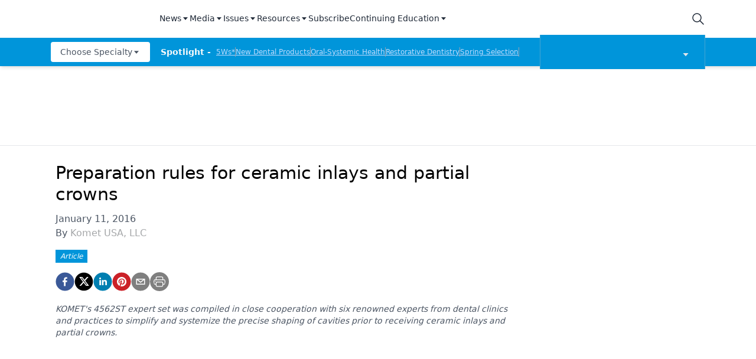

--- FILE ---
content_type: text/html; charset=utf-8
request_url: https://www.dentalproductsreport.com/view/preparation-rules-ceramic-inlays-and-partial-crowns
body_size: 32689
content:
<!DOCTYPE html><html lang="en"><head><meta charSet="utf-8"/><meta name="viewport" content="width=device-width"/><script src="https://cmp.osano.com/6olh2SicG0V81Mlk/3176acd8-840c-4e00-aa96-94b99dddab6b/osano.js"></script><title>Preparation rules for ceramic inlays and partial crowns</title><meta name="description" content="KOMET&#x27;s 4562ST expert set was compiled in close cooperation with six renowned experts from dental clinics and practices to simplify and systemize the precise shaping of cavities prior to receiving ceramic inlays and partial crowns."/><meta property="og:url" content="https://www.dentalproductsreport.com/view/preparation-rules-ceramic-inlays-and-partial-crowns  "/><meta property="og:title" content="Preparation rules for ceramic inlays and partial crowns"/><meta property="og:image" content="https://cdn.sanity.io/images/0vv8moc6/dpr/9907ada6caf6ea8e50ec79be0caa98df03ae7bf2-640x380.png?fit=crop&amp;auto=format"/><meta property="og:site_name" content="Dental Products Report"/><meta property="og:description" content="KOMET&#x27;s 4562ST expert set was compiled in close cooperation with six renowned experts from dental clinics and practices to simplify and systemize the precise shaping of cavities prior to receiving ceramic inlays and partial crowns."/><meta name="twitter:card" content="summary"/><meta name="twitter:title" content="Preparation rules for ceramic inlays and partial crowns"/><meta name="twitter:image" content="https://cdn.sanity.io/images/0vv8moc6/dpr/9907ada6caf6ea8e50ec79be0caa98df03ae7bf2-640x380.png?fit=crop&amp;auto=format"/><meta name="twitter:site" content="@undefined"/><meta name="twitter:description" content="KOMET&#x27;s 4562ST expert set was compiled in close cooperation with six renowned experts from dental clinics and practices to simplify and systemize the precise shaping of cavities prior to receiving ceramic inlays and partial crowns."/><meta name="robots" content="max-image-preview:large"/><meta name="robots" content="max-video-preview:-1"/><link rel="preconnect dns-prefetch" href="https://cmp.osano.com"/><link rel="preconnect dns-prefetch" href="https://res.lassomarketing.io"/><link rel="preconnect dns-prefetch" href="https://www.lightboxcdn.com"/><link rel="preconnect dns-prefetch" href="https://pub.doubleverify.com"/><link rel="preconnect dns-prefetch" href="https://cdn.doubleverify.com"/><link rel="preconnect dns-prefetch" href="https://cdn.segment.com"/><link rel="preconnect dns-prefetch" href="https://securepubads.g.doubleclick.net"/><link rel="preconnect dns-prefetch" href="https://pagead2.googlesyndication.com"/><link rel="preconnect dns-prefetch" href="https://cdn.sanity.io"/><link rel="preconnect dns-prefetch" href="https://www.google-analytics.com"/><link rel="preconnect dns-prefetch" href="https://www.googletagmanager.com"/><link rel="preconnect dns-prefetch" href="https://player.vimeo.com"/><link rel="preconnect dns-prefetch" href="https://youtube.com"/><link rel="preconnect dns-prefetch" href="https://connect.facebook.net"/><link rel="preconnect dns-prefetch" href="https://www.facebook.com"/><link rel="preconnect dns-prefetch" href="https://static.ads-twitter.com"/><link rel="preconnect dns-prefetch" href="https://ad.doubleclick.net"/><link rel="preload" as="script" href="https://securepubads.g.doubleclick.net/tag/js/gpt.js"/><link rel="icon" href="/favicon.ico"/><script type="text/javascript" async="" src="https://securepubads.g.doubleclick.net/tag/js/gpt.js"></script><script async="" src="https://pub.doubleverify.com/dvtag/20083417/DV1815449/pub.js"></script><script type="module">
            window.onDvtagReady = function (callback, timeout = 750) { 
            window.dvtag = window.dvtag || {} 
            dvtag.cmd = dvtag.cmd || [] 
            const opt = { callback, timeout, timestamp: new Date().getTime() } 
            dvtag.cmd.push(function () { dvtag.queueAdRequest(opt) }) 
            setTimeout(function () { 
            const cb = opt.callback 
            opt.callback = null 
            if (cb) cb() 
            }, timeout) 
            } 
            </script><meta name="keywords" content="technique,video,Komet USA,Technique Geek,Equipment-DPR,inlays,4562ST expert set,partial crowns,preparation,ceramic restorations"/><script class="optanon-category-C0001" src="https://one.dentalproductsreport.com/tagmanager/scripts/one.js"></script><script>window.dataLayer = window.dataLayer || [];
            setTimeout(() => {
       
 window.dataLayer.push({
            event: "page_dimensions",
            pageTitle: "Preparation rules for ceramic inlays and partial crowns",
            dimension9: "clinical/techniques,expert-interviews,news,clinical/equipment-supplies",
            dimension11: "",
            dimension12: "",
            dimension13: "Articles",
            dimension14: "Komet USA, LLC",
            dimension15: "preparation-rules-ceramic-inlays-and-partial-crowns",
            dimension18: "2016-01-11T10:00:00Z",
            dimension19: "",
            dimension20: "",
          });
            },500)
         </script><script type="text/javascript">
          (function(w,d,s,l,i){w[l]=w[l]||[];w[l].push({'gtm.start':
          new Date().getTime(),event:'gtm.js'});var f=d.getElementsByTagName(s)[0],
          j=d.createElement(s),dl=l!='dataLayer'?'&l='+l:'';j.async=true;j.src=
          'https://www.googletagmanager.com/gtm.js?id='+i+dl;f.parentNode.insertBefore(j,f);
          })(window,document,'script','dataLayer','GTM-N92S5P5');
          </script><script type="module">
          var ALGOLIA_INSIGHTS_SRC = "https://cdn.jsdelivr.net/npm/search-insights@2.4.0";

          !function(e,a,t,n,s,i,c){e.AlgoliaAnalyticsObject=s,e[s]=e[s]||function(){
          (e[s].queue=e[s].queue||[]).push(arguments)},i=a.createElement(t),c=a.getElementsByTagName(t)[0],
          i.async=1,i.src=n,c.parentNode.insertBefore(i,c)
          }(window,document,"script",ALGOLIA_INSIGHTS_SRC,"aa");</script><link rel="canonical" href="https://www.dentalproductsreport.com/view/preparation-rules-ceramic-inlays-and-partial-crowns"/><meta name="robots" content="max-image-preview:large"/><meta name="robots" content="max-video-preview:-1"/><meta name="thumbnail" content="https://cdn.sanity.io/images/0vv8moc6/dpr/9907ada6caf6ea8e50ec79be0caa98df03ae7bf2-640x380.png?fit=crop&amp;auto=format"/><meta name="next-head-count" content="14"/><link rel="preconnect" href="https://res.lassomarketing.io"/><script async="" type="text/javascript" src="https://www.lightboxcdn.com/vendor/cb8ffff6-032f-4bd5-947e-7714d3dc96ba/lightbox_inline.js"></script><script async="" data-ntv-set-no-auto-start="true" type="text/javascript" src="https://s.ntv.io/serve/load.js"></script> <script defer="" src="https://res.lassomarketing.io/scripts/lasso-imp-id-min.js" type="text/javascript"></script> <script defer="" type="text/javascript" src="https://www.googletagservices.com/tag/js/gpt.js"></script> <script type="module">
            !function(){var analytics=window.analytics=window.analytics||[];if(!analytics.initialize)if(analytics.invoked)window.console&&console.error&&console.error("Segment snippet included twice.");else{analytics.invoked=!0;analytics.methods=["trackSubmit","trackClick","trackLink","trackForm","pageview","identify","reset","group","track","ready","alias","debug","page","once","off","on","addSourceMiddleware","addIntegrationMiddleware","setAnonymousId","addDestinationMiddleware"];analytics.factory=function(e){return function(){var t=Array.prototype.slice.call(arguments);t.unshift(e);analytics.push(t);return analytics}};for(var e=0;e<analytics.methods.length;e++){var key=analytics.methods[e];analytics[key]=analytics.factory(key)}analytics.load=function(key,e){var t=document.createElement("script");t.type="text/javascript";t.async=!0;t.src="https://cdn.segment.com/analytics.js/v1/" + key + "/analytics.min.js";var n=document.getElementsByTagName("script")[0];n.parentNode.insertBefore(t,n);analytics._loadOptions=e};analytics.SNIPPET_VERSION="4.13.1";
              window.LassoImpressionID = lassoImpID();
              analytics.load("BBbKMoOjmhsxPnbd2nO6osz3zq67DzuN");
              analytics.page({
              'LassoImpressionID': window.LassoImpressionID
              });
            }}(); </script>  <script src="https://www.googleoptimize.com/optimize.js?id=OPT-NVFJRDN"></script><link rel="preload" href="/_next/static/css/189966b5f99a6949.css" as="style"/><link rel="stylesheet" href="/_next/static/css/189966b5f99a6949.css" data-n-g=""/><link rel="preload" href="/_next/static/css/1fd9d1dcb68b7a42.css" as="style"/><link rel="stylesheet" href="/_next/static/css/1fd9d1dcb68b7a42.css" data-n-p=""/><link rel="preload" href="/_next/static/css/f12c279c9ec47e0c.css" as="style"/><link rel="stylesheet" href="/_next/static/css/f12c279c9ec47e0c.css" data-n-p=""/><noscript data-n-css=""></noscript><script defer="" nomodule="" src="/_next/static/chunks/polyfills-c67a75d1b6f99dc8.js"></script><script src="/_next/static/chunks/webpack-a4d7958685eed907.js" defer=""></script><script src="/_next/static/chunks/framework-45ce3d09104a2cae.js" defer=""></script><script src="/_next/static/chunks/main-c1ce322a402d266c.js" defer=""></script><script src="/_next/static/chunks/pages/_app-77e7ebe94874df0c.js" defer=""></script><script src="/_next/static/chunks/69bd6bf3-c7219ac9ecb38ac9.js" defer=""></script><script src="/_next/static/chunks/f36c6662-e730e1316f9aa347.js" defer=""></script><script src="/_next/static/chunks/8eec4907-3e083fdcb8f62d72.js" defer=""></script><script src="/_next/static/chunks/065a3ddb-42216585c327b2a5.js" defer=""></script><script src="/_next/static/chunks/72585f70-d02c41699ad6afb6.js" defer=""></script><script src="/_next/static/chunks/9814d858-cb162ab048445baf.js" defer=""></script><script src="/_next/static/chunks/59b4e022-7c8a205b41eac8c0.js" defer=""></script><script src="/_next/static/chunks/aeb74aa0-4e0b515016d20a9f.js" defer=""></script><script src="/_next/static/chunks/e1efa4cc-06e900eb45581c19.js" defer=""></script><script src="/_next/static/chunks/6507-72b65b70ac9f655b.js" defer=""></script><script src="/_next/static/chunks/9415-9f0d5b15ad7eb434.js" defer=""></script><script src="/_next/static/chunks/4990-558d23eb42a2de88.js" defer=""></script><script src="/_next/static/chunks/5314-faea4cbda16b2109.js" defer=""></script><script src="/_next/static/chunks/9100-d0d4253ca22d8d11.js" defer=""></script><script src="/_next/static/chunks/1574-8b86260dc511b6b2.js" defer=""></script><script src="/_next/static/chunks/5959-03d3022cd4754dc6.js" defer=""></script><script src="/_next/static/chunks/pages/view/%5B...slug%5D-2e49b227affcec3a.js" defer=""></script><script src="/_next/static/ZQzPuAe79S4w7Di_jWe8s/_buildManifest.js" defer=""></script><script src="/_next/static/ZQzPuAe79S4w7Di_jWe8s/_ssgManifest.js" defer=""></script><style id="__jsx-1661e6713d4eb9b5">.leaderboardAdWrapper.jsx-1661e6713d4eb9b5{min-height:90px;background:#fff}.leaderboardAdWrapper.jsx-1661e6713d4eb9b5 .AD728x90.jsx-1661e6713d4eb9b5{}@media screen and (min-width:768px){.leader-fixed.jsx-1661e6713d4eb9b5{position:fixed;margin-top:1rem;z-index:999999}}.leaderboardAdWrapper.jsx-1661e6713d4eb9b5 .AD728x90.jsx-1661e6713d4eb9b5 div[id*="google_ads_iframe"].jsx-1661e6713d4eb9b5:empty{height:0px!important}@media screen and (max-width:668px){.leaderboardAdWrapper.jsx-1661e6713d4eb9b5{min-height:0px;position:fixed;background:white;left:0;right:0;top:55px;padding-top:.5rem;padding-bottom:.25rem;z-index:9999}}</style><style id="__jsx-19ede9f0a5a45918">.jsx-19ede9f0a5a45918::-webkit-scrollbar{display:none}</style></head><body><noscript><iframe src="https://www.googletagmanager.com/ns.html?id=GTM-KQ9HH4J" height="0" width="0" style="display:none;visibility:hidden"></iframe></noscript><div id="__next" data-reactroot=""><div class="-mb-6"><div class="h-full w-full sticky top-0 z-[999999]"><nav role="navigation" class=" w-full mx-auto hidden lg:block bg-white shadow-md relative"><div class="bg-white" id="topnav"><div class="container px-4 relative justify-between h-16 flex items-center md:items-stretch mx-auto "><div class="h-full flex items-center"><a role="img" aria-label="logo" class="focus:outline-none relative h-12 w-40 mr-6 flex items-center" href="/"><span style="box-sizing:border-box;display:block;overflow:hidden;width:initial;height:initial;background:none;opacity:1;border:0;margin:0;padding:0;position:absolute;top:0;left:0;bottom:0;right:0"><img src="[data-uri]" decoding="async" data-nimg="fill" style="position:absolute;top:0;left:0;bottom:0;right:0;box-sizing:border-box;padding:0;border:none;margin:auto;display:block;width:0;height:0;min-width:100%;max-width:100%;min-height:100%;max-height:100%;object-fit:contain;object-position:left"/><noscript><img sizes="100vw" srcSet="/_next/image?url=%2Fsitelogo.png&amp;w=640&amp;q=75 640w, /_next/image?url=%2Fsitelogo.png&amp;w=750&amp;q=75 750w, /_next/image?url=%2Fsitelogo.png&amp;w=828&amp;q=75 828w, /_next/image?url=%2Fsitelogo.png&amp;w=1080&amp;q=75 1080w, /_next/image?url=%2Fsitelogo.png&amp;w=1200&amp;q=75 1200w, /_next/image?url=%2Fsitelogo.png&amp;w=1920&amp;q=75 1920w, /_next/image?url=%2Fsitelogo.png&amp;w=2048&amp;q=75 2048w, /_next/image?url=%2Fsitelogo.png&amp;w=3840&amp;q=75 3840w" src="/_next/image?url=%2Fsitelogo.png&amp;w=3840&amp;q=75" decoding="async" data-nimg="fill" style="position:absolute;top:0;left:0;bottom:0;right:0;box-sizing:border-box;padding:0;border:none;margin:auto;display:block;width:0;height:0;min-width:100%;max-width:100%;min-height:100%;max-height:100%;object-fit:contain;object-position:left" loading="lazy"/></noscript></span></a><div class="hidden md:block"><div class="bg-white py-2 whitespace-nowrap"><div class="mx-auto md:max-w-4xl lg:max-w-5xl xl:max-w-7xl "><div class="flex gap-4"><div class=" isolate z-[10000] " data-headlessui-state=""><button class="focus:outline-none border-b-2 border-transparent font-medium cursor-pointer h-full flex items-center text-sm tracking-normal capitalize text-gray-800" type="button" aria-expanded="false" data-headlessui-state="">News<svg stroke="currentColor" fill="currentColor" stroke-width="0" viewBox="0 0 24 24" height="1em" width="1em" xmlns="http://www.w3.org/2000/svg"><path d="m11.998 17 7-8h-14z"></path></svg></button><div class="sr-only"><a href="/news" rel="noopener" target="_self" class="flex gap-x-4 py-2 text-sm font-semibold leading-6 text-blue-600 underline">All News</a><a href="/industry-news" rel="noopener" target="_self" class="flex gap-x-4 py-2 text-sm font-semibold leading-6 text-blue-600 underline">Industry News</a><a href="/a-week-in-review" rel="noopener" target="_self" class="flex gap-x-4 py-2 text-sm font-semibold leading-6 text-blue-600 underline">The Week in Review</a><a href="/5ws" rel="noopener" target="_self" class="flex gap-x-4 py-2 text-sm font-semibold leading-6 text-blue-600 underline">5Ws</a><a href="/live-events" rel="noopener" target="_self" class="flex gap-x-4 py-2 text-sm font-semibold leading-6 text-blue-600 underline">Live Events</a><a href="/newdentalproducts" rel="noopener" target="_self" class="flex gap-x-4 py-2 text-sm font-semibold leading-6 text-blue-600 underline">New Dental Products</a></div></div><div class=" isolate z-[10000] " data-headlessui-state=""><button class="focus:outline-none border-b-2 border-transparent font-medium cursor-pointer h-full flex items-center text-sm tracking-normal capitalize text-gray-800" type="button" aria-expanded="false" data-headlessui-state="">Media<svg stroke="currentColor" fill="currentColor" stroke-width="0" viewBox="0 0 24 24" height="1em" width="1em" xmlns="http://www.w3.org/2000/svg"><path d="m11.998 17 7-8h-14z"></path></svg></button><div class="sr-only"><a href="/podcasts/product-bites" rel="noopener" target="_self" class="flex gap-x-4 py-2 text-sm font-semibold leading-6 text-blue-600 underline">Product Bites</a><a href="/expert-interviews/product-insights" rel="noopener" target="_self" class="flex gap-x-4 py-2 text-sm font-semibold leading-6 text-blue-600 underline">Product Insights</a><a href="/expert-interviews/test-drives" rel="noopener" target="_self" class="flex gap-x-4 py-2 text-sm font-semibold leading-6 text-blue-600 underline">Test Drives</a><a href="/expert-interviews/live-show-coverage" rel="noopener" target="_self" class="flex gap-x-4 py-2 text-sm font-semibold leading-6 text-blue-600 underline">Live Show Coverage</a><a href="/expert-interviews/mastermind" rel="noopener" target="_self" class="flex gap-x-4 py-2 text-sm font-semibold leading-6 text-blue-600 underline">Mastermind</a><a href="/expert-interviews/therapy-in-30-minutes" rel="noopener" target="_self" class="flex gap-x-4 py-2 text-sm font-semibold leading-6 text-blue-600 underline">Therapy in 30 Minutes</a><a href="/expert-interviews/5ws-videos" rel="noopener" target="_self" class="flex gap-x-4 py-2 text-sm font-semibold leading-6 text-blue-600 underline">5Ws Videos</a><a href="/expert-interviews/technique-in-2-minutes" rel="noopener" target="_self" class="flex gap-x-4 py-2 text-sm font-semibold leading-6 text-blue-600 underline">Technique in 2 Minutes</a><a href="/expert-interviews/dental-product-presentations" rel="noopener" target="_self" class="flex gap-x-4 py-2 text-sm font-semibold leading-6 text-blue-600 underline">Dental Product Presentations</a><a href="/expert-interviews" rel="noopener" target="_self" class="flex gap-x-4 py-2 text-sm font-semibold leading-6 text-blue-600 underline">Expert Interviews</a><a href="/podcasts" rel="noopener" target="_self" class="flex gap-x-4 py-2 text-sm font-semibold leading-6 text-blue-600 underline">Podcasts</a></div></div><div class=" isolate z-[10000] " data-headlessui-state=""><button class="focus:outline-none border-b-2 border-transparent font-medium cursor-pointer h-full flex items-center text-sm tracking-normal capitalize text-gray-800" type="button" aria-expanded="false" data-headlessui-state="">Issues<svg stroke="currentColor" fill="currentColor" stroke-width="0" viewBox="0 0 24 24" height="1em" width="1em" xmlns="http://www.w3.org/2000/svg"><path d="m11.998 17 7-8h-14z"></path></svg></button><div class="sr-only"><a href="/journals/dental-products-report" rel="noopener" target="_self" class="flex gap-x-4 py-2 text-sm font-semibold leading-6 text-blue-600 underline">Dental Products Report</a><a href="/journals/dental-lab" rel="noopener" target="_self" class="flex gap-x-4 py-2 text-sm font-semibold leading-6 text-blue-600 underline">Dental Lab Products</a></div></div><div class=" isolate z-[10000] " data-headlessui-state=""><button class="focus:outline-none border-b-2 border-transparent font-medium cursor-pointer h-full flex items-center text-sm tracking-normal capitalize text-gray-800" type="button" aria-expanded="false" data-headlessui-state="">Resources<svg stroke="currentColor" fill="currentColor" stroke-width="0" viewBox="0 0 24 24" height="1em" width="1em" xmlns="http://www.w3.org/2000/svg"><path d="m11.998 17 7-8h-14z"></path></svg></button><div class="sr-only"><a href="/sponsored" rel="noopener" target="_self" class="flex gap-x-4 py-2 text-sm font-semibold leading-6 text-blue-600 underline">Sponsored Content</a><a href="/sponsored-resources" rel="noopener" target="_self" class="flex gap-x-4 py-2 text-sm font-semibold leading-6 text-blue-600 underline">Sponsored Resources</a><a href="/e-books" rel="noopener" target="_self" class="flex gap-x-4 py-2 text-sm font-semibold leading-6 text-blue-600 underline">eBooks</a><a href="http://jobs.modernmedicine.com/index.php" rel="noopener" target="_self" class="flex gap-x-4 py-2 text-sm font-semibold leading-6 text-blue-600 underline">Job Board</a><a href="/otcguide" rel="noopener" target="_self" class="flex gap-x-4 py-2 text-sm font-semibold leading-6 text-blue-600 underline">OTC Guide</a><a href="https://www.dentalproductdirectory.com/" rel="noopener" target="_self" class="flex gap-x-4 py-2 text-sm font-semibold leading-6 text-blue-600 underline">Directory</a></div></div><a rel="noopener" target="_self" class="focus:outline-none border-b-2 border-transparent font-medium cursor-pointer h-full flex items-center  text-sm tracking-normal capitalize text-gray-800" href="https://one.dentalproductsreport.com/subscribe/">Subscribe</a><div class=" isolate z-[10000] " data-headlessui-state=""><button class="focus:outline-none border-b-2 border-transparent font-medium cursor-pointer h-full flex items-center text-sm tracking-normal capitalize text-gray-800" type="button" aria-expanded="false" data-headlessui-state="">Continuing Education<svg stroke="currentColor" fill="currentColor" stroke-width="0" viewBox="0 0 24 24" height="1em" width="1em" xmlns="http://www.w3.org/2000/svg"><path d="m11.998 17 7-8h-14z"></path></svg></button><div class="sr-only"><a href="/events" rel="noopener" target="_self" class="flex gap-x-4 py-2 text-sm font-semibold leading-6 text-blue-600 underline">CE Webinars</a><a href="/cearticles" rel="noopener" target="_self" class="flex gap-x-4 py-2 text-sm font-semibold leading-6 text-blue-600 underline">CE Articles</a><a href="/virtual-events" rel="noopener" target="_self" class="flex gap-x-4 py-2 text-sm font-semibold leading-6 text-blue-600 underline">Virtual Events</a></div></div></div></div></div></div></div><div class="md:flex items-center justify-end hidden"><div class="flex items-center"><div class="md:pr-10 lg:pr-0 h-full flex items-center"><button class="w-6 h-6 relative"><svg xmlns="http://www.w3.org/2000/svg" class="text-gray-800 stroke-current icon icon-tabler icon-tabler-search" viewBox="0 0 24 24" stroke-width="1.5" stroke="currentColor" fill="none" stroke-linecap="round" stroke-linejoin="round"><path stroke="none" d="M0 0h24v24H0z"></path><circle cx="10" cy="10" r="7"></circle><line x1="21" y1="21" x2="15" y2="15"></line></svg></button><div class="hidden  bg-secondary p-4 rounded shadow-lg top-16 right-0 overflow-hidden absolute grid place-items-center  z-[99999] "><form method="GET" action="/search"><div class="relative"><div class="text-gray-600 absolute ml-3 inset-0 m-auto lg:w-4 lg:h-4 md:w-6 md:h-6"><button aria-label="submit" type="submit" class="absolute block inset-0"><svg xmlns="http://www.w3.org/2000/svg" class="text-gray-600 stroke-current icon icon-tabler icon-tabler-search" viewBox="0 0 24 24" stroke-width="2" stroke="currentColor" fill="none" stroke-linecap="round" stroke-linejoin="round"><path stroke="none" d="M0 0h24v24H0z"></path><circle cx="10" cy="10" r="7"></circle><line x1="21" y1="21" x2="15" y2="15"></line></svg></button></div><input type="text" required="" name="searchTerm" class="block border border-gray-200 focus:outline-none focus:border-indigo-700 lg:w-48 xl:w-64 rounded text-sm text-gray-800 pl-8 py-2" placeholder="Search"/></div></form></div></div></div></div></div></div><div class="bg-primary" id="bottomnav"><div style="max-height:50px" class="px-4 transition-all container justify-between h-12 flex items-center md:items-stretch mx-auto"><div class="h-full w-full flex items-center justify-between relative"><div class="min-w-[170px] z-1 mr-4"><div class="block"><div class=""><div class="mx-auto md:max-w-4xl lg:max-w-5xl xl:max-w-7xl "><div class="flex gap-4 justify-start"><div class=" isolate z-[9999] " data-headlessui-state=""><button class="focus:outline-none rounded font-medium cursor-pointer flex items-center  text-xs md:text-sm h-[34px] px-2 md:px-4 tracking-normal capitalize bg-white text-gray-600" type="button" aria-expanded="false" data-headlessui-state="">Choose Specialty<svg stroke="currentColor" fill="currentColor" stroke-width="0" viewBox="0 0 24 24" height="1em" width="1em" xmlns="http://www.w3.org/2000/svg"><path d="m11.998 17 7-8h-14z"></path></svg></button><nav role="navigation" aria-label="Choose Specialty" class="sr-only"><div><a rel="noopener" target="_self" href="/clinical/catapulteducation" class="flex gap-x-4 py-2 text-sm font-semibold leading-6 text-blue-600 underline">Catapult Education</a></div><div><a rel="noopener" target="_self" href="/clinical/cement-and-adhesives" class="flex gap-x-4 py-2 text-sm font-semibold leading-6 text-blue-600 underline">Cement and Adhesives</a></div><div><a rel="noopener" target="_self" href="/clinical/cosmetic-dentistry" class="flex gap-x-4 py-2 text-sm font-semibold leading-6 text-blue-600 underline">Cosmetic Dentistry</a></div><div><a rel="noopener" target="_self" href="/clinical/data-security" class="flex gap-x-4 py-2 text-sm font-semibold leading-6 text-blue-600 underline">Data Security</a></div><div><a rel="noopener" target="_self" href="/clinical/dentures" class="flex gap-x-4 py-2 text-sm font-semibold leading-6 text-blue-600 underline">Dentures</a></div><div><a rel="noopener" target="_self" href="/clinical/digital-dentistry" class="flex gap-x-4 py-2 text-sm font-semibold leading-6 text-blue-600 underline">Digital Dentistry</a></div><div><a rel="noopener" target="_self" href="/clinical/digital-imaging" class="flex gap-x-4 py-2 text-sm font-semibold leading-6 text-blue-600 underline">Digital Imaging</a></div><div><a rel="noopener" target="_self" href="/clinical/emerging-research" class="flex gap-x-4 py-2 text-sm font-semibold leading-6 text-blue-600 underline">Emerging Research</a></div><div><a rel="noopener" target="_self" href="/clinical/endodontics" class="flex gap-x-4 py-2 text-sm font-semibold leading-6 text-blue-600 underline">Endodontics</a></div><div><a rel="noopener" target="_self" href="/clinical/equipment-supplies" class="flex gap-x-4 py-2 text-sm font-semibold leading-6 text-blue-600 underline">Equipment &amp; Supplies</a></div><div><a rel="noopener" target="_self" href="/clinical/ergonomics" class="flex gap-x-4 py-2 text-sm font-semibold leading-6 text-blue-600 underline">Ergonomics</a></div><div><a rel="noopener" target="_self" href="/clinical/implants" class="flex gap-x-4 py-2 text-sm font-semibold leading-6 text-blue-600 underline">Implants</a></div><div><a rel="noopener" target="_self" href="/clinical/infection-control" class="flex gap-x-4 py-2 text-sm font-semibold leading-6 text-blue-600 underline">Infection Control</a></div><div><a rel="noopener" target="_self" href="/clinical/laser-dentistry" class="flex gap-x-4 py-2 text-sm font-semibold leading-6 text-blue-600 underline">Laser Dentistry</a></div><div><a rel="noopener" target="_self" href="/clinical/materials" class="flex gap-x-4 py-2 text-sm font-semibold leading-6 text-blue-600 underline">Materials</a></div><div><a rel="noopener" target="_self" href="/clinical/oral-care" class="flex gap-x-4 py-2 text-sm font-semibold leading-6 text-blue-600 underline">Oral Care</a></div><div><a rel="noopener" target="_self" href="/clinical/oralsystemichealth" class="flex gap-x-4 py-2 text-sm font-semibold leading-6 text-blue-600 underline">Oral-Systemic Health</a></div><div><a rel="noopener" target="_self" href="/clinical/orthodontics" class="flex gap-x-4 py-2 text-sm font-semibold leading-6 text-blue-600 underline">Orthodontics</a></div><div><a rel="noopener" target="_self" href="/clinical/pediatric-dentistry" class="flex gap-x-4 py-2 text-sm font-semibold leading-6 text-blue-600 underline">Pediatric Dentistry</a></div><div><a rel="noopener" target="_self" href="/clinical/periodontics" class="flex gap-x-4 py-2 text-sm font-semibold leading-6 text-blue-600 underline">Periodontics</a></div><div><a rel="noopener" target="_self" href="/clinical/products" class="flex gap-x-4 py-2 text-sm font-semibold leading-6 text-blue-600 underline">Products</a></div><div><a rel="noopener" target="_self" href="/clinical/restorative-dentistry" class="flex gap-x-4 py-2 text-sm font-semibold leading-6 text-blue-600 underline">Restorative Dentistry</a></div><div><a rel="noopener" target="_self" href="/clinical/techniques" class="flex gap-x-4 py-2 text-sm font-semibold leading-6 text-blue-600 underline">Techniques</a></div><div><a rel="noopener" target="_self" href="/clinical/technology" class="flex gap-x-4 py-2 text-sm font-semibold leading-6 text-blue-600 underline">Technology</a></div></nav></div></div></div></div></div></div><div class="flex flex-1 items-center overflow-hidden"><span class="text-sm font-bold mr-1 whitespace-pre text-gray-50">Spotlight - </span><ul id="spotlight-links" class="flex gap-2 h-4 overflow-hidden flex-wrap"><li class="text-xs underline whitespace-pre cursor-pointer text-blue-200"><a target="" rel="" href="/5ws">5Ws*</a></li><span class="border-r w-0 border-gray-400"></span><li class="text-xs underline whitespace-pre cursor-pointer text-blue-200"><a target="" rel="" href="/newdentalproducts">New Dental Products</a></li><span class="border-r w-0 border-gray-400"></span><li class="text-xs underline whitespace-pre cursor-pointer text-blue-200"><a target="" rel="" href="/clinical/oralsystemichealth">Oral-Systemic Health</a></li><span class="border-r w-0 border-gray-400"></span><li class="text-xs underline whitespace-pre cursor-pointer text-blue-200"><a target="" rel="" href="/clinical/restorative-dentistry">Restorative Dentistry</a></li><span class="border-r w-0 border-gray-400"></span><li class="text-xs underline whitespace-pre cursor-pointer text-blue-200"><a target="" rel="" href="/springselection2024">Spring Selection</a></li><span class="border-r w-0 border-gray-400"></span><li class="text-xs underline whitespace-pre cursor-pointer text-blue-200"><a target="" rel="" href="/a-week-in-review">The Week In Review</a></li></ul></div><div class="w-40 md:w-[280px] relative cursor-pointer md:border-r md:border-l md:ml-4 border-[#c6c6c659] bg-primary"><div class="w-full px-6 py-1 flex items-center justify-center flex-row"><div class="relative w-[160px] h-[50px] flex-1"><span style="box-sizing:border-box;display:block;overflow:hidden;width:initial;height:initial;background:none;opacity:1;border:0;margin:0;padding:0;position:absolute;top:0;left:0;bottom:0;right:0"><img alt="Dental Products Report" src="[data-uri]" decoding="async" data-nimg="fill" style="position:absolute;top:0;left:0;bottom:0;right:0;box-sizing:border-box;padding:0;border:none;margin:auto;display:block;width:0;height:0;min-width:100%;max-width:100%;min-height:100%;max-height:100%;object-fit:contain"/><noscript><img alt="Dental Products Report" sizes="100vw" srcSet="/_next/image?url=%2FDPR_white.png&amp;w=640&amp;q=75 640w, /_next/image?url=%2FDPR_white.png&amp;w=750&amp;q=75 750w, /_next/image?url=%2FDPR_white.png&amp;w=828&amp;q=75 828w, /_next/image?url=%2FDPR_white.png&amp;w=1080&amp;q=75 1080w, /_next/image?url=%2FDPR_white.png&amp;w=1200&amp;q=75 1200w, /_next/image?url=%2FDPR_white.png&amp;w=1920&amp;q=75 1920w, /_next/image?url=%2FDPR_white.png&amp;w=2048&amp;q=75 2048w, /_next/image?url=%2FDPR_white.png&amp;w=3840&amp;q=75 3840w" src="/_next/image?url=%2FDPR_white.png&amp;w=3840&amp;q=75" decoding="async" data-nimg="fill" style="position:absolute;top:0;left:0;bottom:0;right:0;box-sizing:border-box;padding:0;border:none;margin:auto;display:block;width:0;height:0;min-width:100%;max-width:100%;min-height:100%;max-height:100%;object-fit:contain" loading="lazy"/></noscript></span></div><div class="text-gray-200 ml-auto mt-2"><svg stroke="currentColor" fill="currentColor" stroke-width="0" viewBox="0 0 24 24" height="1em" width="1em" xmlns="http://www.w3.org/2000/svg"><path d="m11.998 17 7-8h-14z"></path></svg></div></div><ul class="absolute min-w-full h-[280px] sm:h-fit sm:max-h-[470px] overflow-y-auto hide-scrollbar md:right-0 md:left-0 bg-primary shadow-lg z-10 space-y-4 pt-4 pb-6 hidden"><li class="h-fit flex items-center justify-center cursor-pointer py-2 border-y border-transparent hover:border-white"><a class="w-full px-2" href="/lab"><p class="flex-none relative max-w-full" style="height:50px"><span style="box-sizing:border-box;display:block;overflow:hidden;width:initial;height:initial;background:none;opacity:1;border:0;margin:0;padding:0;position:absolute;top:0;left:0;bottom:0;right:0"><img alt="Dental Lab Products" title="Dental Lab Products" src="[data-uri]" decoding="async" data-nimg="fill" style="position:absolute;top:0;left:0;bottom:0;right:0;box-sizing:border-box;padding:0;border:none;margin:auto;display:block;width:0;height:0;min-width:100%;max-width:100%;min-height:100%;max-height:100%;object-fit:contain"/><noscript><img alt="Dental Lab Products" title="Dental Lab Products" sizes="100vw" srcSet="/_next/image?url=%2Fdlp_white_n.png&amp;w=640&amp;q=75 640w, /_next/image?url=%2Fdlp_white_n.png&amp;w=750&amp;q=75 750w, /_next/image?url=%2Fdlp_white_n.png&amp;w=828&amp;q=75 828w, /_next/image?url=%2Fdlp_white_n.png&amp;w=1080&amp;q=75 1080w, /_next/image?url=%2Fdlp_white_n.png&amp;w=1200&amp;q=75 1200w, /_next/image?url=%2Fdlp_white_n.png&amp;w=1920&amp;q=75 1920w, /_next/image?url=%2Fdlp_white_n.png&amp;w=2048&amp;q=75 2048w, /_next/image?url=%2Fdlp_white_n.png&amp;w=3840&amp;q=75 3840w" src="/_next/image?url=%2Fdlp_white_n.png&amp;w=3840&amp;q=75" decoding="async" data-nimg="fill" style="position:absolute;top:0;left:0;bottom:0;right:0;box-sizing:border-box;padding:0;border:none;margin:auto;display:block;width:0;height:0;min-width:100%;max-width:100%;min-height:100%;max-height:100%;object-fit:contain" loading="lazy"/></noscript></span></p></a></li><li class="h-fit flex items-center justify-center cursor-pointer py-2 border-y border-transparent hover:border-white"><a class="w-full px-2" href="/practice-management"><p class="flex-none relative max-w-full" style="height:50px"><span style="box-sizing:border-box;display:block;overflow:hidden;width:initial;height:initial;background:none;opacity:1;border:0;margin:0;padding:0;position:absolute;top:0;left:0;bottom:0;right:0"><img alt="Dental Practice Management" title="Dental Practice Management" src="[data-uri]" decoding="async" data-nimg="fill" style="position:absolute;top:0;left:0;bottom:0;right:0;box-sizing:border-box;padding:0;border:none;margin:auto;display:block;width:0;height:0;min-width:100%;max-width:100%;min-height:100%;max-height:100%;object-fit:contain"/><noscript><img alt="Dental Practice Management" title="Dental Practice Management" sizes="100vw" srcSet="/_next/image?url=%2FDPM_WHT.png&amp;w=640&amp;q=75 640w, /_next/image?url=%2FDPM_WHT.png&amp;w=750&amp;q=75 750w, /_next/image?url=%2FDPM_WHT.png&amp;w=828&amp;q=75 828w, /_next/image?url=%2FDPM_WHT.png&amp;w=1080&amp;q=75 1080w, /_next/image?url=%2FDPM_WHT.png&amp;w=1200&amp;q=75 1200w, /_next/image?url=%2FDPM_WHT.png&amp;w=1920&amp;q=75 1920w, /_next/image?url=%2FDPM_WHT.png&amp;w=2048&amp;q=75 2048w, /_next/image?url=%2FDPM_WHT.png&amp;w=3840&amp;q=75 3840w" src="/_next/image?url=%2FDPM_WHT.png&amp;w=3840&amp;q=75" decoding="async" data-nimg="fill" style="position:absolute;top:0;left:0;bottom:0;right:0;box-sizing:border-box;padding:0;border:none;margin:auto;display:block;width:0;height:0;min-width:100%;max-width:100%;min-height:100%;max-height:100%;object-fit:contain" loading="lazy"/></noscript></span></p></a></li><li class="h-fit flex items-center justify-center cursor-pointer py-2 border-y border-transparent hover:border-white"><a class="w-full px-2" href="/finance"><p class="flex-none relative max-w-full" style="height:50px"><span style="box-sizing:border-box;display:block;overflow:hidden;width:initial;height:initial;background:none;opacity:1;border:0;margin:0;padding:0;position:absolute;top:0;left:0;bottom:0;right:0"><img alt="Dentist&#x27;s Money Digest" title="Dentist&#x27;s Money Digest" src="[data-uri]" decoding="async" data-nimg="fill" style="position:absolute;top:0;left:0;bottom:0;right:0;box-sizing:border-box;padding:0;border:none;margin:auto;display:block;width:0;height:0;min-width:100%;max-width:100%;min-height:100%;max-height:100%;object-fit:contain"/><noscript><img alt="Dentist&#x27;s Money Digest" title="Dentist&#x27;s Money Digest" sizes="100vw" srcSet="/_next/image?url=%2FDMD_white_cropped_v2.png&amp;w=640&amp;q=75 640w, /_next/image?url=%2FDMD_white_cropped_v2.png&amp;w=750&amp;q=75 750w, /_next/image?url=%2FDMD_white_cropped_v2.png&amp;w=828&amp;q=75 828w, /_next/image?url=%2FDMD_white_cropped_v2.png&amp;w=1080&amp;q=75 1080w, /_next/image?url=%2FDMD_white_cropped_v2.png&amp;w=1200&amp;q=75 1200w, /_next/image?url=%2FDMD_white_cropped_v2.png&amp;w=1920&amp;q=75 1920w, /_next/image?url=%2FDMD_white_cropped_v2.png&amp;w=2048&amp;q=75 2048w, /_next/image?url=%2FDMD_white_cropped_v2.png&amp;w=3840&amp;q=75 3840w" src="/_next/image?url=%2FDMD_white_cropped_v2.png&amp;w=3840&amp;q=75" decoding="async" data-nimg="fill" style="position:absolute;top:0;left:0;bottom:0;right:0;box-sizing:border-box;padding:0;border:none;margin:auto;display:block;width:0;height:0;min-width:100%;max-width:100%;min-height:100%;max-height:100%;object-fit:contain" loading="lazy"/></noscript></span></p></a></li><li class="h-fit flex items-center justify-center cursor-pointer py-2 border-y border-transparent hover:border-white"><a class="w-full px-2" href="/hygiene"><p class="flex-none relative max-w-full" style="height:50px"><span style="box-sizing:border-box;display:block;overflow:hidden;width:initial;height:initial;background:none;opacity:1;border:0;margin:0;padding:0;position:absolute;top:0;left:0;bottom:0;right:0"><img alt="Modern Hygienist" title="Modern Hygienist" src="[data-uri]" decoding="async" data-nimg="fill" style="position:absolute;top:0;left:0;bottom:0;right:0;box-sizing:border-box;padding:0;border:none;margin:auto;display:block;width:0;height:0;min-width:100%;max-width:100%;min-height:100%;max-height:100%;object-fit:contain"/><noscript><img alt="Modern Hygienist" title="Modern Hygienist" sizes="100vw" srcSet="/_next/image?url=%2Fhygenist_white.png&amp;w=640&amp;q=75 640w, /_next/image?url=%2Fhygenist_white.png&amp;w=750&amp;q=75 750w, /_next/image?url=%2Fhygenist_white.png&amp;w=828&amp;q=75 828w, /_next/image?url=%2Fhygenist_white.png&amp;w=1080&amp;q=75 1080w, /_next/image?url=%2Fhygenist_white.png&amp;w=1200&amp;q=75 1200w, /_next/image?url=%2Fhygenist_white.png&amp;w=1920&amp;q=75 1920w, /_next/image?url=%2Fhygenist_white.png&amp;w=2048&amp;q=75 2048w, /_next/image?url=%2Fhygenist_white.png&amp;w=3840&amp;q=75 3840w" src="/_next/image?url=%2Fhygenist_white.png&amp;w=3840&amp;q=75" decoding="async" data-nimg="fill" style="position:absolute;top:0;left:0;bottom:0;right:0;box-sizing:border-box;padding:0;border:none;margin:auto;display:block;width:0;height:0;min-width:100%;max-width:100%;min-height:100%;max-height:100%;object-fit:contain" loading="lazy"/></noscript></span></p></a></li></ul><style>
        /* Hide scrollbar for Chrome, Safari and Opera */
        .hide-scrollbar::-webkit-scrollbar {
          display: none;
        }

        /* Hide scrollbar for IE, Edge and Firefox */
        .hide-scrollbar {
          -ms-overflow-style: none;  /* IE and Edge */
          scrollbar-width: none;  /* Firefox */
        }
      </style></div></div></div></div></nav><nav class="lg:hidden"><div class="w-full shadow-md bg-white sticky top-0 z-40"><div class="flex mx-auto container"><div class=" py-4 flex items-stretch justify-between mx-4 items-center w-full"><div class="flex items-center justify-end"><div class="flex items-center"><div class="h-full flex items-center"><button id="menu" aria-label="open menu" aria-expanded="false" class="focus:outline-none focus:ring-2 focus:ring-gray-700 rounded-md  text-gray-800"><svg width="30" height="30" viewBox="0 0 24 24" fill="none" xmlns="http://www.w3.org/2000/svg"><path d="M21 10H3" stroke="#4B5563" stroke-width="1.5" stroke-linecap="round" stroke-linejoin="round"></path><path d="M21 6H3" stroke="#4B5563" stroke-width="1.5" stroke-linecap="round" stroke-linejoin="round"></path><path d="M21 14H3" stroke="#4B5563" stroke-width="1.5" stroke-linecap="round" stroke-linejoin="round"></path><path d="M21 18H3" stroke="#4B5563" stroke-width="1.5" stroke-linecap="round" stroke-linejoin="round"></path></svg></button></div></div></div><div aria-label="logo" role="img" tabindex="0" class="focus:outline-none relative h-10 w-40"><a role="img" aria-label="logo" class="focus:outline-none relative h-12 w-40 mr-6 flex items-center" href="/"><span style="box-sizing:border-box;display:block;overflow:hidden;width:initial;height:initial;background:none;opacity:1;border:0;margin:0;padding:0;position:absolute;top:0;left:0;bottom:0;right:0"><img src="[data-uri]" decoding="async" data-nimg="fill" style="position:absolute;top:0;left:0;bottom:0;right:0;box-sizing:border-box;padding:0;border:none;margin:auto;display:block;width:0;height:0;min-width:100%;max-width:100%;min-height:100%;max-height:100%;object-fit:contain;object-position:center"/><noscript><img sizes="100vw" srcSet="/_next/image?url=%2Fsitelogo.png&amp;w=640&amp;q=75 640w, /_next/image?url=%2Fsitelogo.png&amp;w=750&amp;q=75 750w, /_next/image?url=%2Fsitelogo.png&amp;w=828&amp;q=75 828w, /_next/image?url=%2Fsitelogo.png&amp;w=1080&amp;q=75 1080w, /_next/image?url=%2Fsitelogo.png&amp;w=1200&amp;q=75 1200w, /_next/image?url=%2Fsitelogo.png&amp;w=1920&amp;q=75 1920w, /_next/image?url=%2Fsitelogo.png&amp;w=2048&amp;q=75 2048w, /_next/image?url=%2Fsitelogo.png&amp;w=3840&amp;q=75 3840w" src="/_next/image?url=%2Fsitelogo.png&amp;w=3840&amp;q=75" decoding="async" data-nimg="fill" style="position:absolute;top:0;left:0;bottom:0;right:0;box-sizing:border-box;padding:0;border:none;margin:auto;display:block;width:0;height:0;min-width:100%;max-width:100%;min-height:100%;max-height:100%;object-fit:contain;object-position:center" loading="lazy"/></noscript></span></a></div><div class="relative w-8 h-8 my grid items-center"><a class="absolute lg:hidden inset-0 mt-1" href="/search"><svg xmlns="http://www.w3.org/2000/svg" class="text-gray-800 stroke-current icon icon-tabler icon-tabler-search" viewBox="0 0 24 24" stroke-width="1.5" stroke="currentColor" fill="none" stroke-linecap="round" stroke-linejoin="round"><path stroke="none" d="M0 0h24v24H0z"></path><circle cx="10" cy="10" r="7"></circle><line x1="21" y1="21" x2="15" y2="15"></line></svg></a></div></div></div><div style="max-height:50px" class="bg-primary px-4 transition-all  h-12  md:items-stretch mx-auto" id="bottomnav-mobile"><div class="container justify-between h-12 flex items-center md:items-stretch mx-auto"><div class="h-full w-full flex items-center justify-between relative"><div class="flex flex-1 justify-center xs:justify-start items-center relative group h-full z-50"><div class="z-1"><div class="block"><div class=""><div class="mx-auto md:max-w-4xl lg:max-w-5xl xl:max-w-7xl "><div class="flex gap-4 justify-start"><div class=" isolate z-[9999] " data-headlessui-state=""><button class="focus:outline-none rounded font-medium cursor-pointer flex items-center  text-xs md:text-sm h-[34px] px-2 md:px-4 tracking-normal capitalize bg-white text-gray-600" type="button" aria-expanded="false" data-headlessui-state="">Choose Specialty<svg stroke="currentColor" fill="currentColor" stroke-width="0" viewBox="0 0 24 24" height="1em" width="1em" xmlns="http://www.w3.org/2000/svg"><path d="m11.998 17 7-8h-14z"></path></svg></button><nav role="navigation" aria-label="Choose Specialty" class="sr-only"><div><a rel="noopener" target="_self" href="/clinical/catapulteducation" class="flex gap-x-4 py-2 text-sm font-semibold leading-6 text-blue-600 underline">Catapult Education</a></div><div><a rel="noopener" target="_self" href="/clinical/cement-and-adhesives" class="flex gap-x-4 py-2 text-sm font-semibold leading-6 text-blue-600 underline">Cement and Adhesives</a></div><div><a rel="noopener" target="_self" href="/clinical/cosmetic-dentistry" class="flex gap-x-4 py-2 text-sm font-semibold leading-6 text-blue-600 underline">Cosmetic Dentistry</a></div><div><a rel="noopener" target="_self" href="/clinical/data-security" class="flex gap-x-4 py-2 text-sm font-semibold leading-6 text-blue-600 underline">Data Security</a></div><div><a rel="noopener" target="_self" href="/clinical/dentures" class="flex gap-x-4 py-2 text-sm font-semibold leading-6 text-blue-600 underline">Dentures</a></div><div><a rel="noopener" target="_self" href="/clinical/digital-dentistry" class="flex gap-x-4 py-2 text-sm font-semibold leading-6 text-blue-600 underline">Digital Dentistry</a></div><div><a rel="noopener" target="_self" href="/clinical/digital-imaging" class="flex gap-x-4 py-2 text-sm font-semibold leading-6 text-blue-600 underline">Digital Imaging</a></div><div><a rel="noopener" target="_self" href="/clinical/emerging-research" class="flex gap-x-4 py-2 text-sm font-semibold leading-6 text-blue-600 underline">Emerging Research</a></div><div><a rel="noopener" target="_self" href="/clinical/endodontics" class="flex gap-x-4 py-2 text-sm font-semibold leading-6 text-blue-600 underline">Endodontics</a></div><div><a rel="noopener" target="_self" href="/clinical/equipment-supplies" class="flex gap-x-4 py-2 text-sm font-semibold leading-6 text-blue-600 underline">Equipment &amp; Supplies</a></div><div><a rel="noopener" target="_self" href="/clinical/ergonomics" class="flex gap-x-4 py-2 text-sm font-semibold leading-6 text-blue-600 underline">Ergonomics</a></div><div><a rel="noopener" target="_self" href="/clinical/implants" class="flex gap-x-4 py-2 text-sm font-semibold leading-6 text-blue-600 underline">Implants</a></div><div><a rel="noopener" target="_self" href="/clinical/infection-control" class="flex gap-x-4 py-2 text-sm font-semibold leading-6 text-blue-600 underline">Infection Control</a></div><div><a rel="noopener" target="_self" href="/clinical/laser-dentistry" class="flex gap-x-4 py-2 text-sm font-semibold leading-6 text-blue-600 underline">Laser Dentistry</a></div><div><a rel="noopener" target="_self" href="/clinical/materials" class="flex gap-x-4 py-2 text-sm font-semibold leading-6 text-blue-600 underline">Materials</a></div><div><a rel="noopener" target="_self" href="/clinical/oral-care" class="flex gap-x-4 py-2 text-sm font-semibold leading-6 text-blue-600 underline">Oral Care</a></div><div><a rel="noopener" target="_self" href="/clinical/oralsystemichealth" class="flex gap-x-4 py-2 text-sm font-semibold leading-6 text-blue-600 underline">Oral-Systemic Health</a></div><div><a rel="noopener" target="_self" href="/clinical/orthodontics" class="flex gap-x-4 py-2 text-sm font-semibold leading-6 text-blue-600 underline">Orthodontics</a></div><div><a rel="noopener" target="_self" href="/clinical/pediatric-dentistry" class="flex gap-x-4 py-2 text-sm font-semibold leading-6 text-blue-600 underline">Pediatric Dentistry</a></div><div><a rel="noopener" target="_self" href="/clinical/periodontics" class="flex gap-x-4 py-2 text-sm font-semibold leading-6 text-blue-600 underline">Periodontics</a></div><div><a rel="noopener" target="_self" href="/clinical/products" class="flex gap-x-4 py-2 text-sm font-semibold leading-6 text-blue-600 underline">Products</a></div><div><a rel="noopener" target="_self" href="/clinical/restorative-dentistry" class="flex gap-x-4 py-2 text-sm font-semibold leading-6 text-blue-600 underline">Restorative Dentistry</a></div><div><a rel="noopener" target="_self" href="/clinical/techniques" class="flex gap-x-4 py-2 text-sm font-semibold leading-6 text-blue-600 underline">Techniques</a></div><div><a rel="noopener" target="_self" href="/clinical/technology" class="flex gap-x-4 py-2 text-sm font-semibold leading-6 text-blue-600 underline">Technology</a></div></nav></div></div></div></div></div></div></div><div class="flex-1 grid place-items-end"><div class="w-40 md:w-[280px] relative cursor-pointer md:border-r md:border-l md:ml-4 border-[#c6c6c659] bg-primary"><div class="w-full px-6 py-1 flex items-center justify-center flex-row"><div class="relative w-[160px] h-[50px] flex-1"><span style="box-sizing:border-box;display:block;overflow:hidden;width:initial;height:initial;background:none;opacity:1;border:0;margin:0;padding:0;position:absolute;top:0;left:0;bottom:0;right:0"><img alt="Dental Products Report" src="[data-uri]" decoding="async" data-nimg="fill" style="position:absolute;top:0;left:0;bottom:0;right:0;box-sizing:border-box;padding:0;border:none;margin:auto;display:block;width:0;height:0;min-width:100%;max-width:100%;min-height:100%;max-height:100%;object-fit:contain"/><noscript><img alt="Dental Products Report" sizes="100vw" srcSet="/_next/image?url=%2FDPR_white.png&amp;w=640&amp;q=75 640w, /_next/image?url=%2FDPR_white.png&amp;w=750&amp;q=75 750w, /_next/image?url=%2FDPR_white.png&amp;w=828&amp;q=75 828w, /_next/image?url=%2FDPR_white.png&amp;w=1080&amp;q=75 1080w, /_next/image?url=%2FDPR_white.png&amp;w=1200&amp;q=75 1200w, /_next/image?url=%2FDPR_white.png&amp;w=1920&amp;q=75 1920w, /_next/image?url=%2FDPR_white.png&amp;w=2048&amp;q=75 2048w, /_next/image?url=%2FDPR_white.png&amp;w=3840&amp;q=75 3840w" src="/_next/image?url=%2FDPR_white.png&amp;w=3840&amp;q=75" decoding="async" data-nimg="fill" style="position:absolute;top:0;left:0;bottom:0;right:0;box-sizing:border-box;padding:0;border:none;margin:auto;display:block;width:0;height:0;min-width:100%;max-width:100%;min-height:100%;max-height:100%;object-fit:contain" loading="lazy"/></noscript></span></div><div class="text-gray-200 ml-auto mt-2"><svg stroke="currentColor" fill="currentColor" stroke-width="0" viewBox="0 0 24 24" height="1em" width="1em" xmlns="http://www.w3.org/2000/svg"><path d="m11.998 17 7-8h-14z"></path></svg></div></div><ul class="absolute min-w-full h-[280px] sm:h-fit sm:max-h-[470px] overflow-y-auto hide-scrollbar md:right-0 md:left-0 bg-primary shadow-lg z-10 space-y-4 pt-4 pb-6 hidden"><li class="h-fit flex items-center justify-center cursor-pointer py-2 border-y border-transparent hover:border-white"><a class="w-full px-2" href="/lab"><p class="flex-none relative max-w-full" style="height:50px"><span style="box-sizing:border-box;display:block;overflow:hidden;width:initial;height:initial;background:none;opacity:1;border:0;margin:0;padding:0;position:absolute;top:0;left:0;bottom:0;right:0"><img alt="Dental Lab Products" title="Dental Lab Products" src="[data-uri]" decoding="async" data-nimg="fill" style="position:absolute;top:0;left:0;bottom:0;right:0;box-sizing:border-box;padding:0;border:none;margin:auto;display:block;width:0;height:0;min-width:100%;max-width:100%;min-height:100%;max-height:100%;object-fit:contain"/><noscript><img alt="Dental Lab Products" title="Dental Lab Products" sizes="100vw" srcSet="/_next/image?url=%2Fdlp_white_n.png&amp;w=640&amp;q=75 640w, /_next/image?url=%2Fdlp_white_n.png&amp;w=750&amp;q=75 750w, /_next/image?url=%2Fdlp_white_n.png&amp;w=828&amp;q=75 828w, /_next/image?url=%2Fdlp_white_n.png&amp;w=1080&amp;q=75 1080w, /_next/image?url=%2Fdlp_white_n.png&amp;w=1200&amp;q=75 1200w, /_next/image?url=%2Fdlp_white_n.png&amp;w=1920&amp;q=75 1920w, /_next/image?url=%2Fdlp_white_n.png&amp;w=2048&amp;q=75 2048w, /_next/image?url=%2Fdlp_white_n.png&amp;w=3840&amp;q=75 3840w" src="/_next/image?url=%2Fdlp_white_n.png&amp;w=3840&amp;q=75" decoding="async" data-nimg="fill" style="position:absolute;top:0;left:0;bottom:0;right:0;box-sizing:border-box;padding:0;border:none;margin:auto;display:block;width:0;height:0;min-width:100%;max-width:100%;min-height:100%;max-height:100%;object-fit:contain" loading="lazy"/></noscript></span></p></a></li><li class="h-fit flex items-center justify-center cursor-pointer py-2 border-y border-transparent hover:border-white"><a class="w-full px-2" href="/practice-management"><p class="flex-none relative max-w-full" style="height:50px"><span style="box-sizing:border-box;display:block;overflow:hidden;width:initial;height:initial;background:none;opacity:1;border:0;margin:0;padding:0;position:absolute;top:0;left:0;bottom:0;right:0"><img alt="Dental Practice Management" title="Dental Practice Management" src="[data-uri]" decoding="async" data-nimg="fill" style="position:absolute;top:0;left:0;bottom:0;right:0;box-sizing:border-box;padding:0;border:none;margin:auto;display:block;width:0;height:0;min-width:100%;max-width:100%;min-height:100%;max-height:100%;object-fit:contain"/><noscript><img alt="Dental Practice Management" title="Dental Practice Management" sizes="100vw" srcSet="/_next/image?url=%2FDPM_WHT.png&amp;w=640&amp;q=75 640w, /_next/image?url=%2FDPM_WHT.png&amp;w=750&amp;q=75 750w, /_next/image?url=%2FDPM_WHT.png&amp;w=828&amp;q=75 828w, /_next/image?url=%2FDPM_WHT.png&amp;w=1080&amp;q=75 1080w, /_next/image?url=%2FDPM_WHT.png&amp;w=1200&amp;q=75 1200w, /_next/image?url=%2FDPM_WHT.png&amp;w=1920&amp;q=75 1920w, /_next/image?url=%2FDPM_WHT.png&amp;w=2048&amp;q=75 2048w, /_next/image?url=%2FDPM_WHT.png&amp;w=3840&amp;q=75 3840w" src="/_next/image?url=%2FDPM_WHT.png&amp;w=3840&amp;q=75" decoding="async" data-nimg="fill" style="position:absolute;top:0;left:0;bottom:0;right:0;box-sizing:border-box;padding:0;border:none;margin:auto;display:block;width:0;height:0;min-width:100%;max-width:100%;min-height:100%;max-height:100%;object-fit:contain" loading="lazy"/></noscript></span></p></a></li><li class="h-fit flex items-center justify-center cursor-pointer py-2 border-y border-transparent hover:border-white"><a class="w-full px-2" href="/finance"><p class="flex-none relative max-w-full" style="height:50px"><span style="box-sizing:border-box;display:block;overflow:hidden;width:initial;height:initial;background:none;opacity:1;border:0;margin:0;padding:0;position:absolute;top:0;left:0;bottom:0;right:0"><img alt="Dentist&#x27;s Money Digest" title="Dentist&#x27;s Money Digest" src="[data-uri]" decoding="async" data-nimg="fill" style="position:absolute;top:0;left:0;bottom:0;right:0;box-sizing:border-box;padding:0;border:none;margin:auto;display:block;width:0;height:0;min-width:100%;max-width:100%;min-height:100%;max-height:100%;object-fit:contain"/><noscript><img alt="Dentist&#x27;s Money Digest" title="Dentist&#x27;s Money Digest" sizes="100vw" srcSet="/_next/image?url=%2FDMD_white_cropped_v2.png&amp;w=640&amp;q=75 640w, /_next/image?url=%2FDMD_white_cropped_v2.png&amp;w=750&amp;q=75 750w, /_next/image?url=%2FDMD_white_cropped_v2.png&amp;w=828&amp;q=75 828w, /_next/image?url=%2FDMD_white_cropped_v2.png&amp;w=1080&amp;q=75 1080w, /_next/image?url=%2FDMD_white_cropped_v2.png&amp;w=1200&amp;q=75 1200w, /_next/image?url=%2FDMD_white_cropped_v2.png&amp;w=1920&amp;q=75 1920w, /_next/image?url=%2FDMD_white_cropped_v2.png&amp;w=2048&amp;q=75 2048w, /_next/image?url=%2FDMD_white_cropped_v2.png&amp;w=3840&amp;q=75 3840w" src="/_next/image?url=%2FDMD_white_cropped_v2.png&amp;w=3840&amp;q=75" decoding="async" data-nimg="fill" style="position:absolute;top:0;left:0;bottom:0;right:0;box-sizing:border-box;padding:0;border:none;margin:auto;display:block;width:0;height:0;min-width:100%;max-width:100%;min-height:100%;max-height:100%;object-fit:contain" loading="lazy"/></noscript></span></p></a></li><li class="h-fit flex items-center justify-center cursor-pointer py-2 border-y border-transparent hover:border-white"><a class="w-full px-2" href="/hygiene"><p class="flex-none relative max-w-full" style="height:50px"><span style="box-sizing:border-box;display:block;overflow:hidden;width:initial;height:initial;background:none;opacity:1;border:0;margin:0;padding:0;position:absolute;top:0;left:0;bottom:0;right:0"><img alt="Modern Hygienist" title="Modern Hygienist" src="[data-uri]" decoding="async" data-nimg="fill" style="position:absolute;top:0;left:0;bottom:0;right:0;box-sizing:border-box;padding:0;border:none;margin:auto;display:block;width:0;height:0;min-width:100%;max-width:100%;min-height:100%;max-height:100%;object-fit:contain"/><noscript><img alt="Modern Hygienist" title="Modern Hygienist" sizes="100vw" srcSet="/_next/image?url=%2Fhygenist_white.png&amp;w=640&amp;q=75 640w, /_next/image?url=%2Fhygenist_white.png&amp;w=750&amp;q=75 750w, /_next/image?url=%2Fhygenist_white.png&amp;w=828&amp;q=75 828w, /_next/image?url=%2Fhygenist_white.png&amp;w=1080&amp;q=75 1080w, /_next/image?url=%2Fhygenist_white.png&amp;w=1200&amp;q=75 1200w, /_next/image?url=%2Fhygenist_white.png&amp;w=1920&amp;q=75 1920w, /_next/image?url=%2Fhygenist_white.png&amp;w=2048&amp;q=75 2048w, /_next/image?url=%2Fhygenist_white.png&amp;w=3840&amp;q=75 3840w" src="/_next/image?url=%2Fhygenist_white.png&amp;w=3840&amp;q=75" decoding="async" data-nimg="fill" style="position:absolute;top:0;left:0;bottom:0;right:0;box-sizing:border-box;padding:0;border:none;margin:auto;display:block;width:0;height:0;min-width:100%;max-width:100%;min-height:100%;max-height:100%;object-fit:contain" loading="lazy"/></noscript></span></p></a></li></ul><style>
        /* Hide scrollbar for Chrome, Safari and Opera */
        .hide-scrollbar::-webkit-scrollbar {
          display: none;
        }

        /* Hide scrollbar for IE, Edge and Firefox */
        .hide-scrollbar {
          -ms-overflow-style: none;  /* IE and Edge */
          scrollbar-width: none;  /* Firefox */
        }
      </style></div> </div></div></div></div></div><div class="fixed top-0 w-[85vw] h-full transform -translate-x-full z-40 transition duration-300 lg:hidden min-h-screen bg-primary shadow-lg" id="mobile-nav"><div class="w-full h-full shadow-lg z-40 fixed overflow-y-auto top-0 flex-col justify-between xl:hidden pb-4 transition duration-500 ease-in-out"><div class="px-5 h-full"><div class="flex flex-col justify-between h-full w-full"><div><div class="mt-6 flex w-full items-center justify-between"><div class="border-b border-gray-200 pb-2 flex items-center justify-between w-full"><div aria-label="logo" role="img" tabindex="0" class="focus:outline-none relative h-16 w-40 "><span style="box-sizing:border-box;display:block;overflow:hidden;width:initial;height:initial;background:none;opacity:1;border:0;margin:0;padding:0;position:absolute;top:0;left:0;bottom:0;right:0"><img src="[data-uri]" decoding="async" data-nimg="fill" style="position:absolute;top:0;left:0;bottom:0;right:0;box-sizing:border-box;padding:0;border:none;margin:auto;display:block;width:0;height:0;min-width:100%;max-width:100%;min-height:100%;max-height:100%;object-fit:contain;object-position:left"/><noscript><img sizes="100vw" srcSet="/_next/image?url=%2Fdprlogo_2019_wht.png&amp;w=640&amp;q=75 640w, /_next/image?url=%2Fdprlogo_2019_wht.png&amp;w=750&amp;q=75 750w, /_next/image?url=%2Fdprlogo_2019_wht.png&amp;w=828&amp;q=75 828w, /_next/image?url=%2Fdprlogo_2019_wht.png&amp;w=1080&amp;q=75 1080w, /_next/image?url=%2Fdprlogo_2019_wht.png&amp;w=1200&amp;q=75 1200w, /_next/image?url=%2Fdprlogo_2019_wht.png&amp;w=1920&amp;q=75 1920w, /_next/image?url=%2Fdprlogo_2019_wht.png&amp;w=2048&amp;q=75 2048w, /_next/image?url=%2Fdprlogo_2019_wht.png&amp;w=3840&amp;q=75 3840w" src="/_next/image?url=%2Fdprlogo_2019_wht.png&amp;w=3840&amp;q=75" decoding="async" data-nimg="fill" style="position:absolute;top:0;left:0;bottom:0;right:0;box-sizing:border-box;padding:0;border:none;margin:auto;display:block;width:0;height:0;min-width:100%;max-width:100%;min-height:100%;max-height:100%;object-fit:contain;object-position:left" loading="lazy"/></noscript></span></div><button aria-label="close menu" class="focus:outline-none focus:ring-2 rounded-md text-white pl-8 font-bold"><svg width="18" height="18" viewBox="0 0 14 14" fill="#fff" xmlns="http://www.w3.org/2000/svg"><path d="M13 1L1 13" stroke="#fff" stroke-linecap="round" stroke-width="2" stroke-linejoin="round"></path><path d="M1 1L13 13" stroke="#fff" stroke-linecap="round" stroke-width="2" stroke-linejoin="round"></path></svg></button></div></div><ul role="list" class="flex flex-1 flex-col gap-y-7 mt-6"><li><ul role="list" class="-mx-2 space-y-1"><li><div data-headlessui-state=""><button class="hover:bg-gray-500 flex items-center w-full text-left p-2 gap-x-3 text-sm leading-6 font-semibold text-gray-50" id="headlessui-disclosure-button-undefined" type="button" aria-expanded="false" data-headlessui-state=""><svg stroke="currentColor" fill="currentColor" stroke-width="0" viewBox="0 0 320 512" class="text-gray-50 h-5 w-5 shrink-0" aria-hidden="true" height="1em" width="1em" xmlns="http://www.w3.org/2000/svg"><path d="M285.476 272.971L91.132 467.314c-9.373 9.373-24.569 9.373-33.941 0l-22.667-22.667c-9.357-9.357-9.375-24.522-.04-33.901L188.505 256 34.484 101.255c-9.335-9.379-9.317-24.544.04-33.901l22.667-22.667c9.373-9.373 24.569-9.373 33.941 0L285.475 239.03c9.373 9.372 9.373 24.568.001 33.941z"></path></svg>Spotlight</button></div></li><li><div data-headlessui-state=""><button class="hover:bg-gray-500 flex items-center w-full text-left p-2 gap-x-3 text-sm leading-6 font-semibold text-gray-50" id="headlessui-disclosure-button-undefined" type="button" aria-expanded="false" data-headlessui-state=""><svg stroke="currentColor" fill="currentColor" stroke-width="0" viewBox="0 0 320 512" class="text-gray-50 h-5 w-5 shrink-0" aria-hidden="true" height="1em" width="1em" xmlns="http://www.w3.org/2000/svg"><path d="M285.476 272.971L91.132 467.314c-9.373 9.373-24.569 9.373-33.941 0l-22.667-22.667c-9.357-9.357-9.375-24.522-.04-33.901L188.505 256 34.484 101.255c-9.335-9.379-9.317-24.544.04-33.901l22.667-22.667c9.373-9.373 24.569-9.373 33.941 0L285.475 239.03c9.373 9.372 9.373 24.568.001 33.941z"></path></svg>News</button></div></li><li><div data-headlessui-state=""><button class="hover:bg-gray-500 flex items-center w-full text-left p-2 gap-x-3 text-sm leading-6 font-semibold text-gray-50" id="headlessui-disclosure-button-undefined" type="button" aria-expanded="false" data-headlessui-state=""><svg stroke="currentColor" fill="currentColor" stroke-width="0" viewBox="0 0 320 512" class="text-gray-50 h-5 w-5 shrink-0" aria-hidden="true" height="1em" width="1em" xmlns="http://www.w3.org/2000/svg"><path d="M285.476 272.971L91.132 467.314c-9.373 9.373-24.569 9.373-33.941 0l-22.667-22.667c-9.357-9.357-9.375-24.522-.04-33.901L188.505 256 34.484 101.255c-9.335-9.379-9.317-24.544.04-33.901l22.667-22.667c9.373-9.373 24.569-9.373 33.941 0L285.475 239.03c9.373 9.372 9.373 24.568.001 33.941z"></path></svg>Media</button></div></li><li><div data-headlessui-state=""><button class="hover:bg-gray-500 flex items-center w-full text-left p-2 gap-x-3 text-sm leading-6 font-semibold text-gray-50" id="headlessui-disclosure-button-undefined" type="button" aria-expanded="false" data-headlessui-state=""><svg stroke="currentColor" fill="currentColor" stroke-width="0" viewBox="0 0 320 512" class="text-gray-50 h-5 w-5 shrink-0" aria-hidden="true" height="1em" width="1em" xmlns="http://www.w3.org/2000/svg"><path d="M285.476 272.971L91.132 467.314c-9.373 9.373-24.569 9.373-33.941 0l-22.667-22.667c-9.357-9.357-9.375-24.522-.04-33.901L188.505 256 34.484 101.255c-9.335-9.379-9.317-24.544.04-33.901l22.667-22.667c9.373-9.373 24.569-9.373 33.941 0L285.475 239.03c9.373 9.372 9.373 24.568.001 33.941z"></path></svg>Issues</button></div></li><li><div data-headlessui-state=""><button class="hover:bg-gray-500 flex items-center w-full text-left p-2 gap-x-3 text-sm leading-6 font-semibold text-gray-50" id="headlessui-disclosure-button-undefined" type="button" aria-expanded="false" data-headlessui-state=""><svg stroke="currentColor" fill="currentColor" stroke-width="0" viewBox="0 0 320 512" class="text-gray-50 h-5 w-5 shrink-0" aria-hidden="true" height="1em" width="1em" xmlns="http://www.w3.org/2000/svg"><path d="M285.476 272.971L91.132 467.314c-9.373 9.373-24.569 9.373-33.941 0l-22.667-22.667c-9.357-9.357-9.375-24.522-.04-33.901L188.505 256 34.484 101.255c-9.335-9.379-9.317-24.544.04-33.901l22.667-22.667c9.373-9.373 24.569-9.373 33.941 0L285.475 239.03c9.373 9.372 9.373 24.568.001 33.941z"></path></svg>Resources</button></div></li><li><a class="hover:bg-gray-500 block rounded-md py-2 pr-2 pl-10 text-sm leading-6 font-semibold text-gray-50" href="https://one.dentalproductsreport.com/subscribe/"><span>Subscribe</span></a></li><li><div data-headlessui-state=""><button class="hover:bg-gray-500 flex items-center w-full text-left p-2 gap-x-3 text-sm leading-6 font-semibold text-gray-50" id="headlessui-disclosure-button-undefined" type="button" aria-expanded="false" data-headlessui-state=""><svg stroke="currentColor" fill="currentColor" stroke-width="0" viewBox="0 0 320 512" class="text-gray-50 h-5 w-5 shrink-0" aria-hidden="true" height="1em" width="1em" xmlns="http://www.w3.org/2000/svg"><path d="M285.476 272.971L91.132 467.314c-9.373 9.373-24.569 9.373-33.941 0l-22.667-22.667c-9.357-9.357-9.375-24.522-.04-33.901L188.505 256 34.484 101.255c-9.335-9.379-9.317-24.544.04-33.901l22.667-22.667c9.373-9.373 24.569-9.373 33.941 0L285.475 239.03c9.373 9.372 9.373 24.568.001 33.941z"></path></svg>Continuing Education</button></div></li></ul></li></ul><div class="flex md:hidden mt-4 items-center gap-2 mt-6 pt-6 border-t"><a rel="noreferrer noopener" target="_blank" href="https://www.facebook.com/dentalproductsreport"><svg stroke="currentColor" fill="currentColor" stroke-width="0" viewBox="0 0 448 512" color="#fff" style="color:#fff" height="24" width="24" xmlns="http://www.w3.org/2000/svg"><path d="M400 32H48A48 48 0 0 0 0 80v352a48 48 0 0 0 48 48h137.25V327.69h-63V256h63v-54.64c0-62.15 37-96.48 93.67-96.48 27.14 0 55.52 4.84 55.52 4.84v61h-31.27c-30.81 0-40.42 19.12-40.42 38.73V256h68.78l-11 71.69h-57.78V480H400a48 48 0 0 0 48-48V80a48 48 0 0 0-48-48z"></path></svg></a><a rel="noreferrer noopener" target="_blank" href="https://twitter.com/dpr_Magazine"></a><a rel="noreferrer noopener" target="_blank" href="https://www.youtube.com/user/DentalProductsReport"><svg stroke="currentColor" fill="currentColor" stroke-width="0" viewBox="0 0 576 512" color="#fff" style="color:#fff" height="32" width="32" xmlns="http://www.w3.org/2000/svg"><path d="M549.655 124.083c-6.281-23.65-24.787-42.276-48.284-48.597C458.781 64 288 64 288 64S117.22 64 74.629 75.486c-23.497 6.322-42.003 24.947-48.284 48.597-11.412 42.867-11.412 132.305-11.412 132.305s0 89.438 11.412 132.305c6.281 23.65 24.787 41.5 48.284 47.821C117.22 448 288 448 288 448s170.78 0 213.371-11.486c23.497-6.321 42.003-24.171 48.284-47.821 11.412-42.867 11.412-132.305 11.412-132.305s0-89.438-11.412-132.305zm-317.51 213.508V175.185l142.739 81.205-142.739 81.201z"></path></svg></a><a rel="noreferrer noopener" target="_blank" href="/rss"></a><a rel="noreferrer noopener" target="_blank" href="https://www.linkedin.com/company/dental-products-report-magazine"><svg stroke="currentColor" fill="currentColor" stroke-width="0" viewBox="0 0 448 512" color="#fff" style="color:#fff" height="27" width="27" xmlns="http://www.w3.org/2000/svg"><path d="M416 32H31.9C14.3 32 0 46.5 0 64.3v383.4C0 465.5 14.3 480 31.9 480H416c17.6 0 32-14.5 32-32.3V64.3c0-17.8-14.4-32.3-32-32.3zM135.4 416H69V202.2h66.5V416zm-33.2-243c-21.3 0-38.5-17.3-38.5-38.5S80.9 96 102.2 96c21.2 0 38.5 17.3 38.5 38.5 0 21.3-17.2 38.5-38.5 38.5zm282.1 243h-66.4V312c0-24.8-.5-56.7-34.5-56.7-34.6 0-39.9 27-39.9 54.9V416h-66.4V202.2h63.7v29.2h.9c8.9-16.8 30.6-34.5 62.9-34.5 67.2 0 79.7 44.3 79.7 101.9V416z"></path></svg></a><a rel="noreferrer noopener" target="_blank" href="https://www.instagram.com/dpr_magazine/"><svg stroke="currentColor" fill="currentColor" stroke-width="0" viewBox="0 0 448 512" color="#fff" style="color:#fff" height="24" width="24" xmlns="http://www.w3.org/2000/svg"><path d="M224,202.66A53.34,53.34,0,1,0,277.36,256,53.38,53.38,0,0,0,224,202.66Zm124.71-41a54,54,0,0,0-30.41-30.41c-21-8.29-71-6.43-94.3-6.43s-73.25-1.93-94.31,6.43a54,54,0,0,0-30.41,30.41c-8.28,21-6.43,71.05-6.43,94.33S91,329.26,99.32,350.33a54,54,0,0,0,30.41,30.41c21,8.29,71,6.43,94.31,6.43s73.24,1.93,94.3-6.43a54,54,0,0,0,30.41-30.41c8.35-21,6.43-71.05,6.43-94.33S357.1,182.74,348.75,161.67ZM224,338a82,82,0,1,1,82-82A81.9,81.9,0,0,1,224,338Zm85.38-148.3a19.14,19.14,0,1,1,19.13-19.14A19.1,19.1,0,0,1,309.42,189.74ZM400,32H48A48,48,0,0,0,0,80V432a48,48,0,0,0,48,48H400a48,48,0,0,0,48-48V80A48,48,0,0,0,400,32ZM382.88,322c-1.29,25.63-7.14,48.34-25.85,67s-41.4,24.63-67,25.85c-26.41,1.49-105.59,1.49-132,0-25.63-1.29-48.26-7.15-67-25.85s-24.63-41.42-25.85-67c-1.49-26.42-1.49-105.61,0-132,1.29-25.63,7.07-48.34,25.85-67s41.47-24.56,67-25.78c26.41-1.49,105.59-1.49,132,0,25.63,1.29,48.33,7.15,67,25.85s24.63,41.42,25.85,67.05C384.37,216.44,384.37,295.56,382.88,322Z"></path></svg></a></div></div></div></div></div></div></nav></div><div class="container top-ad-div px-4 mx-auto pl-2 pr-2 sm:h-[98px] sm:w-[728px]"><div id="leaderboardWrapper" class="jsx-1661e6713d4eb9b5 leaderboardAdWrapper mx-auto mt-1 flex min-h-0 md:min-h-[90px] justify-center items-center flex-col relative z-[99999]  "><div class="jsx-1661e6713d4eb9b5 bg-white md:-translate-x-4"><div class="jsx-1661e6713d4eb9b5 text-[8px] text-center text-gray-600 hidden relative">Advertisement</div><div id="div-gpt-ad-top" class="jsx-1661e6713d4eb9b5 AD728x90 mx-auto text-center x"></div></div></div></div><hr class="mt-8 pt-8 -mb-4 pb-0 customPageTopMargin"/><div id="preparation-rules-ceramic-inlays-and-partial-crowns" class="study-hall customPageFullWidthClass container mx-auto flex m-1 min-h-[57vh] px-4"><div class="customPageFullWidthClass flex-auto w-[calc(100%-300px)] pr-0 md:pr-6 mt-16 sm:mt-0"><div class="m-2"><div><h1 class="text-2xl sm:text-3xl">Preparation rules for ceramic inlays and partial crowns</h1><div class="py-3 text-gray-600 md:flex md:justify-between"><div class="max-w-full"><time class="tex-sm " dateTime="2016-01-11T10:00:00.000">January 11, 2016</time><div class="pb-2"><div><span class="text-md "><span class="">By </span><a class="mr-1 text-author hover:text-primary" href="/authors/submitted-komet">Komet USA, LLC</a></span></div></div><div class="flex flex-wrap sm:flex-nowrap items-center w-fit my-2"><div class="flex items-center w-fit h-[22px] mr-4 px-2 bg-primary text-white text-xs"><em>Article</em></div></div><div class="mt-4"><div class="mt-2 flex items-center max-w-fit"><button title="Preparation rules for ceramic inlays and partial crowns" aria-label="facebook" class="react-share__ShareButton" style="background-color:transparent;border:none;padding:0;font:inherit;color:inherit;cursor:pointer"><svg viewBox="0 0 64 64" width="32" height="32"><circle cx="32" cy="32" r="31" fill="#3b5998"></circle><path d="M34.1,47V33.3h4.6l0.7-5.3h-5.3v-3.4c0-1.5,0.4-2.6,2.6-2.6l2.8,0v-4.8c-0.5-0.1-2.2-0.2-4.1-0.2 c-4.1,0-6.9,2.5-6.9,7V28H24v5.3h4.6V47H34.1z" fill="white"></path></svg></button><button aria-label="twitter" class="react-share__ShareButton" style="background-color:transparent;border:none;padding:0;font:inherit;color:inherit;cursor:pointer"><svg fill="#DC7633" xmlns="http://www.w3.org/2000/svg" width="32" zoomAndPan="magnify" viewBox="0 0 375 374.9999" height="32" preserveAspectRatio="xMidYMid meet" version="1.0"><defs><path d="M 7.09375 7.09375 L 367.84375 7.09375 L 367.84375 367.84375 L 7.09375 367.84375 Z M 7.09375 7.09375 " fill="#000000"></path></defs><g><path d="M 187.46875 7.09375 C 87.851562 7.09375 7.09375 87.851562 7.09375 187.46875 C 7.09375 287.085938 87.851562 367.84375 187.46875 367.84375 C 287.085938 367.84375 367.84375 287.085938 367.84375 187.46875 C 367.84375 87.851562 287.085938 7.09375 187.46875 7.09375 " fill-opacity="1" fill-rule="nonzero" fill="#000000"></path></g><g transform="translate(85, 75)"> <svg xmlns="http://www.w3.org/2000/svg" viewBox="0 0 24 24" version="1.1" height="215" width="215"><path d="M18.244 2.25h3.308l-7.227 8.26 8.502 11.24H16.17l-5.214-6.817L4.99 21.75H1.68l7.73-8.835L1.254 2.25H8.08l4.713 6.231zm-1.161 17.52h1.833L7.084 4.126H5.117z" fill="#ffffff"></path></svg> </g></svg></button><button aria-label="linkedin" class="react-share__ShareButton" style="background-color:transparent;border:none;padding:0;font:inherit;color:inherit;cursor:pointer"><svg viewBox="0 0 64 64" width="32" height="32"><circle cx="32" cy="32" r="31" fill="#007fb1"></circle><path d="M20.4,44h5.4V26.6h-5.4V44z M23.1,18c-1.7,0-3.1,1.4-3.1,3.1c0,1.7,1.4,3.1,3.1,3.1 c1.7,0,3.1-1.4,3.1-3.1C26.2,19.4,24.8,18,23.1,18z M39.5,26.2c-2.6,0-4.4,1.4-5.1,2.8h-0.1v-2.4h-5.2V44h5.4v-8.6 c0-2.3,0.4-4.5,3.2-4.5c2.8,0,2.8,2.6,2.8,4.6V44H46v-9.5C46,29.8,45,26.2,39.5,26.2z" fill="white"></path></svg></button><button title="Preparation rules for ceramic inlays and partial crowns" aria-label="pinterest" class="react-share__ShareButton" style="background-color:transparent;border:none;padding:0;font:inherit;color:inherit;cursor:pointer"><svg viewBox="0 0 64 64" width="32" height="32"><circle cx="32" cy="32" r="31" fill="#cb2128"></circle><path d="M32,16c-8.8,0-16,7.2-16,16c0,6.6,3.9,12.2,9.6,14.7c0-1.1,0-2.5,0.3-3.7 c0.3-1.3,2.1-8.7,2.1-8.7s-0.5-1-0.5-2.5c0-2.4,1.4-4.1,3.1-4.1c1.5,0,2.2,1.1,2.2,2.4c0,1.5-0.9,3.7-1.4,5.7 c-0.4,1.7,0.9,3.1,2.5,3.1c3,0,5.1-3.9,5.1-8.5c0-3.5-2.4-6.1-6.7-6.1c-4.9,0-7.9,3.6-7.9,7.7c0,1.4,0.4,2.4,1.1,3.1 c0.3,0.3,0.3,0.5,0.2,0.9c-0.1,0.3-0.3,1-0.3,1.3c-0.1,0.4-0.4,0.6-0.8,0.4c-2.2-0.9-3.3-3.4-3.3-6.1c0-4.5,3.8-10,11.4-10 c6.1,0,10.1,4.4,10.1,9.2c0,6.3-3.5,11-8.6,11c-1.7,0-3.4-0.9-3.9-2c0,0-0.9,3.7-1.1,4.4c-0.3,1.2-1,2.5-1.6,3.4 c1.4,0.4,3,0.7,4.5,0.7c8.8,0,16-7.2,16-16C48,23.2,40.8,16,32,16z" fill="white"></path></svg></button><button aria-label="email" class="react-share__ShareButton" style="background-color:transparent;border:none;padding:0;font:inherit;color:inherit;cursor:pointer"><svg viewBox="0 0 64 64" width="32" height="32"><circle cx="32" cy="32" r="31" fill="#7f7f7f"></circle><path d="M17,22v20h30V22H17z M41.1,25L32,32.1L22.9,25H41.1z M20,39V26.6l12,9.3l12-9.3V39H20z" fill="white"></path></svg></button><a class="print-wrap flex justify-center items-center cursor-pointer"><svg id="print" xmlns="http://www.w3.org/2000/svg" width="24" height="24" fill="currentColor" class="print bi bi-printer" viewBox="0 0 16 16">  <path d="M2.5 8a.5.5 0 1 0 0-1 .5.5 0 0 0 0 1z"></path>  <path d="M5 1a2 2 0 0 0-2 2v2H2a2 2 0 0 0-2 2v3a2 2 0 0 0 2 2h1v1a2 2 0 0 0 2 2h6a2 2 0 0 0 2-2v-1h1a2 2 0 0 0 2-2V7a2 2 0 0 0-2-2h-1V3a2 2 0 0 0-2-2H5zM4 3a1 1 0 0 1 1-1h6a1 1 0 0 1 1 1v2H4V3zm1 5a2 2 0 0 0-2 2v1H2a1 1 0 0 1-1-1V7a1 1 0 0 1 1-1h12a1 1 0 0 1 1 1v3a1 1 0 0 1-1 1h-1v-1a2 2 0 0 0-2-2H5zm7 2v3a1 1 0 0 1-1 1H5a1 1 0 0 1-1-1v-3a1 1 0 0 1 1-1h6a1 1 0 0 1 1 1z"></path></svg></a></div><style>
        .print-wrap {
          width: 32px;
          height: 32px;
          background: #7F7F7F;
          border-radius: 100%;
        }
        .print {
          background: #7F7F7F;
          color: white;
          padding: 2px;
          border-radius: 100%;

        }
      </style></div></div><div class="flex justify-between gap-4"></div></div><p class="py-2 mb-2 text-sm italic text-gray-600">KOMET&#x27;s 4562ST expert set was compiled in close cooperation with six renowned experts from dental clinics and practices to simplify and systemize the precise shaping of cavities prior to receiving ceramic inlays and partial crowns.</p><div class="py-2"><div class="blockText_blockContent__TbCXh"><div class="flex justify-center"><div style="width:30%;float:;max-width:525px;margin:0 auto 1rem;clear:both;cursor:pointer" class=" figure"><div class="flex-none relative text-center"><span style="box-sizing:border-box;display:inline-block;overflow:hidden;width:initial;height:initial;background:none;opacity:1;border:0;margin:0;padding:0;position:relative;max-width:100%"><span style="box-sizing:border-box;display:block;width:initial;height:initial;background:none;opacity:1;border:0;margin:0;padding:0;max-width:100%"><img style="display:block;max-width:100%;width:initial;height:initial;background:none;opacity:1;border:0;margin:0;padding:0" alt="" aria-hidden="true" src="data:image/svg+xml,%3csvg%20xmlns=%27http://www.w3.org/2000/svg%27%20version=%271.1%27%20width=%27640%27%20height=%27380%27/%3e"/></span><img alt="" title="" src="[data-uri]" decoding="async" data-nimg="intrinsic" style="position:absolute;top:0;left:0;bottom:0;right:0;box-sizing:border-box;padding:0;border:none;margin:auto;display:block;width:0;height:0;min-width:100%;max-width:100%;min-height:100%;max-height:100%;object-fit:contain"/><noscript><img alt="" title="" srcSet="/_next/image?url=https%3A%2F%2Fcdn.sanity.io%2Fimages%2F0vv8moc6%2Fdpr%2F9907ada6caf6ea8e50ec79be0caa98df03ae7bf2-640x380.png%3Ffit%3Dcrop%26auto%3Dformat&amp;w=640&amp;q=75 1x, /_next/image?url=https%3A%2F%2Fcdn.sanity.io%2Fimages%2F0vv8moc6%2Fdpr%2F9907ada6caf6ea8e50ec79be0caa98df03ae7bf2-640x380.png%3Ffit%3Dcrop%26auto%3Dformat&amp;w=1920&amp;q=75 2x" src="/_next/image?url=https%3A%2F%2Fcdn.sanity.io%2Fimages%2F0vv8moc6%2Fdpr%2F9907ada6caf6ea8e50ec79be0caa98df03ae7bf2-640x380.png%3Ffit%3Dcrop%26auto%3Dformat&amp;w=1920&amp;q=75" decoding="async" data-nimg="intrinsic" style="position:absolute;top:0;left:0;bottom:0;right:0;box-sizing:border-box;padding:0;border:none;margin:auto;display:block;width:0;height:0;min-width:100%;max-width:100%;min-height:100%;max-height:100%;object-fit:contain" loading="lazy"/></noscript></span></div><div class="hidden top-[-100%] block w-[1px] transition-opacity duration-500 ease-in-out opacity-0 overflow-hidden"><img class="m-auto absolute inset-0 max-w-[0%] max-h-[0%] border-[3px] border-solid border-white shadow-[0px_0px_8px_rgba(0,0,0,0.3)] box-border transition ease-in-out duration-500" src="https://cdn.sanity.io/images/0vv8moc6/dpr/9907ada6caf6ea8e50ec79be0caa98df03ae7bf2-640x380.png?fit=crop&amp;auto=format"/></div></div><style>
          #image-caption p{
            font-size: 12px;
            max-width: 525px;
            margin: 0 auto;
            text-align: center;
          }
          </style></div><p class="pb-2">	KOMET&#x27;s 4562ST expert set was compiled in close cooperation with six renowned experts from dental clinics and practices with a view to simplify and systemize the precise shaping of cavities prior to receiving ceramic inlays and partial crowns.</p><p class="pb-2">	The set contains, among other instruments, three newly developed tools that are provided with a depth mark (recognized by the letter &quot;D&quot; standing for &quot;Depth&quot; in the reference number) to guarantee the required minimum occlusal thickness of ceramic restorations.</p><p class="pb-2"><a rel="noreferrer noopener" target="_blank" href="/how-create-optimal-root-canal-access-using-komet-specialty-instruments"><em>Related reading: How to create optimal root-canal access using Komet specialty instruments</em></a></p><p class="pb-2">	Ceramic restorations have been scientifically recognized for a long time and enjoy great popularity because they are free of metal and give an esthetically pleasing result.</p><p class="pb-2">	More and more patients directly ask for a ceramic restoration. What is important, though, is that all requirements for a successful ceramic reconstruction are already considered during the preparative stages. Premature los of a ceramic restoration is often due to insufficient depth of the cavity or nonobservance of the minimum thickness of the layers.</p><p class="pb-2">	The preparation concept was conjointly developed by Priv.-Doz. M. Oliver Ahlers, Dr. Uwe Blunck, Prof. Dr. Roland Frankenberger, Dr. Jan Hajto, Dr. Gernot Morig and Prof. Dr. Lothar Probster.</p><p class="pb-2"><a rel="noreferrer noopener" target="_blank" href="/how-maximize-efficiency-using-komet-stainless-steel-bur-blocks-during-instrument-repr"><em>More from Komet: Maximize efficiency by using Komet® stainless-steel bur blocks during instrument reprocessing</em></a></p><p class="pb-2"><em>Continue reading the technique on Page 2 ...</em></p><p class="pb-2">	 </p><p class="pb-2">	1: Using the Diamond 6847KRD, open the cavities and determine the minimum substance thickness. Please take the shifting of the reference point into account.</p><p class="pb-2">	2: Prepare a box cavity. Use steel matrices to protect the adjacent teeth. Create an interproximal box. The proximal enamel walls remain intact for the time being. Make sure not to create a spring edge or vertical surfaces and to prepare an angle of 90<strong>°</strong>. Give the edges of the box a slightly concave shape.</p><p class="pb-2">	3: With the Diamond 8862, remove the proximal enamel, avoiding contact with the adjacent teeth.</p><p class="pb-2"><a rel="noreferrer noopener" target="_blank" href="/technique-using-komet-instruments-simplify-cavity-preparation-and-chairside-finishing"><em>Technique: Using Komet® instruments to simplify cavity preparation and chairside finishing and polishing procedures</em></a></p><p class="pb-2">	4: If required, rework the proximal box with sonic tips (Diamond SFD7 and Diamond SFM7).</p><p class="pb-2">	5: Using Diamond 8847KR, determine the size of the cavity. Tilt the instrument in the oro-vestibular direction.</p><p class="pb-2">	6: With the Diamond 8845KR, round off the cavity floor and the transition between the cavity floor and the box.</p><p class="pb-2">	7: Finish the cavity. Make sure to create smooth, rounded edges. Avoid leaving sharp transitions. The minimum width of the isthmus should be 2.5 mm. Round off all angles in the cavity. The minimum occlusal depth should be 1.5 mm. The minimum opening angle of the cavity should be 6<strong>°</strong>-10°.</p><p class="pb-2">	8: With the Diamond 8959KR, shorten the cusps horizontally.</p><p class="pb-2"><a rel="noreferrer noopener" target="_blank" href="/i-use-komet-usa-s-pathglider-and-f360-niti-endodontic-file-system-help-ensure-success"><em>I Use That: Komet USA’s PathGlider™ and F360® NiTi endodontic file system help ensure successful root canals</em></a></p><p class="pb-2"><em>Finish reading the technique on Page 3 ...</em></p><p class="pb-2">	 </p><p class="pb-2">	9: Using the Diamond 8379, round off all inner edges. Then, slightly round all outer edges.</p><p class="pb-2">	10: Round off all transitions within the preparation with the Diamond 8862. Make sure to observe a minimum substance thickness of 2 mm. The thickness of the remaining enamel wall must be at least 2 mm. Do not remove overhangs from walls with sufficient thickness but block out with fillings fixed by adhesive dentin bonding. Make sure to observe a minimum substance thickness in the area of the fissures.</p><p class="pb-2"><a target="_self" href="/komet-usa-debuts-new-bone-cutter-ids-2015"><em>Related reading: Komet USA debuts new bone cutter at IDS 2015</em></a></p><p class="pb-2">	Watch a video of the above technique:</p><div class="pr-2 youtube-fluid"><div class=""><div id="" class=""></div></div></div><p class="pb-2"><a target="_self" href="/how-remove-crowns-using-specialized-cutters-komet-usa-video"><em>More from Komet USA: How to remove crowns using specialized cutters from Komet USA</em></a></p></div></div><div class="flex items-center lg:w-3/4 mb-4 pb-12"></div><div class="jsx-19ede9f0a5a45918  py-4 relative bg-primary md:px-8 -ml-6 xs:ml-0 w-screen xs:w-auto"><div class="jsx-19ede9f0a5a45918 px-4 sm:px-0"><div class="flex justify-between items-center py-1 space-x-4 border-0 select-none sm:border-b border-secondary"><div class="text-3xl text-white text-lg sm:text-3xl">Recent Videos</div></div></div><div style="scroll-snap-type:none" class="jsx-19ede9f0a5a45918 flex items-start overflow-x-auto space-x-4 py-4 relative mx-auto w-full pl-4"><a id="" class="w-[200px] h-fit space-y-3 flex-none select-none no-underline" style="scroll-snap-align:center;text-decoration:none" href="/view/gnydm24-product-focus-karen-gregory-rn-cdpic-discusses-the-importance-of-proper-instrument-processing-and-patient-safety"><div class="w-full shadow-md shadow-gray-800 overflow-hidden relative bg-white aspect-video"><span style="box-sizing:border-box;display:block;overflow:hidden;width:initial;height:initial;background:none;opacity:1;border:0;margin:0;padding:0;position:absolute;top:0;left:0;bottom:0;right:0"><img alt="Karen Gregory talks about instrument processin and the Lexa sterilizers by W&amp;H at the DPR booth at GNYDM24. " title="Karen Gregory talks about instrument processin and the Lexa sterilizers by W&amp;H at the DPR booth at GNYDM24. " src="[data-uri]" decoding="async" data-nimg="fill" style="position:absolute;top:0;left:0;bottom:0;right:0;box-sizing:border-box;padding:0;border:none;margin:auto;display:block;width:0;height:0;min-width:100%;max-width:100%;min-height:100%;max-height:100%;object-fit:contain"/><noscript><img alt="Karen Gregory talks about instrument processin and the Lexa sterilizers by W&amp;H at the DPR booth at GNYDM24. " title="Karen Gregory talks about instrument processin and the Lexa sterilizers by W&amp;H at the DPR booth at GNYDM24. " sizes="100vw" srcSet="/_next/image?url=https%3A%2F%2Fcdn.sanity.io%2Fimages%2F0vv8moc6%2Fdpr%2Fc0027227119ebec7649674e31b01012bb3598004-1280x720.jpg%3Ffit%3Dcrop%26auto%3Dformat&amp;w=640&amp;q=30 640w, /_next/image?url=https%3A%2F%2Fcdn.sanity.io%2Fimages%2F0vv8moc6%2Fdpr%2Fc0027227119ebec7649674e31b01012bb3598004-1280x720.jpg%3Ffit%3Dcrop%26auto%3Dformat&amp;w=750&amp;q=30 750w, /_next/image?url=https%3A%2F%2Fcdn.sanity.io%2Fimages%2F0vv8moc6%2Fdpr%2Fc0027227119ebec7649674e31b01012bb3598004-1280x720.jpg%3Ffit%3Dcrop%26auto%3Dformat&amp;w=828&amp;q=30 828w, /_next/image?url=https%3A%2F%2Fcdn.sanity.io%2Fimages%2F0vv8moc6%2Fdpr%2Fc0027227119ebec7649674e31b01012bb3598004-1280x720.jpg%3Ffit%3Dcrop%26auto%3Dformat&amp;w=1080&amp;q=30 1080w, /_next/image?url=https%3A%2F%2Fcdn.sanity.io%2Fimages%2F0vv8moc6%2Fdpr%2Fc0027227119ebec7649674e31b01012bb3598004-1280x720.jpg%3Ffit%3Dcrop%26auto%3Dformat&amp;w=1200&amp;q=30 1200w, /_next/image?url=https%3A%2F%2Fcdn.sanity.io%2Fimages%2F0vv8moc6%2Fdpr%2Fc0027227119ebec7649674e31b01012bb3598004-1280x720.jpg%3Ffit%3Dcrop%26auto%3Dformat&amp;w=1920&amp;q=30 1920w, /_next/image?url=https%3A%2F%2Fcdn.sanity.io%2Fimages%2F0vv8moc6%2Fdpr%2Fc0027227119ebec7649674e31b01012bb3598004-1280x720.jpg%3Ffit%3Dcrop%26auto%3Dformat&amp;w=2048&amp;q=30 2048w, /_next/image?url=https%3A%2F%2Fcdn.sanity.io%2Fimages%2F0vv8moc6%2Fdpr%2Fc0027227119ebec7649674e31b01012bb3598004-1280x720.jpg%3Ffit%3Dcrop%26auto%3Dformat&amp;w=3840&amp;q=30 3840w" src="/_next/image?url=https%3A%2F%2Fcdn.sanity.io%2Fimages%2F0vv8moc6%2Fdpr%2Fc0027227119ebec7649674e31b01012bb3598004-1280x720.jpg%3Ffit%3Dcrop%26auto%3Dformat&amp;w=3840&amp;q=30" decoding="async" data-nimg="fill" style="position:absolute;top:0;left:0;bottom:0;right:0;box-sizing:border-box;padding:0;border:none;margin:auto;display:block;width:0;height:0;min-width:100%;max-width:100%;min-height:100%;max-height:100%;object-fit:contain" loading="lazy"/></noscript></span></div><div class="w-full flex-wrap text-center text-sm mt-4 font-light no-underline line-clamp-3 text-white"></div></a><a id="" class="w-[200px] h-fit space-y-3 flex-none select-none no-underline" style="scroll-snap-align:center;text-decoration:none" href="/view/dpr-interviews-midmark-marketing-manager-holly-weaver-about-the-new-m11-steam-sterilizer"><div class="w-full shadow-md shadow-gray-800 overflow-hidden relative bg-white aspect-video"><span style="box-sizing:border-box;display:block;overflow:hidden;width:initial;height:initial;background:none;opacity:1;border:0;margin:0;padding:0;position:absolute;top:0;left:0;bottom:0;right:0"><img alt="" title="" src="[data-uri]" decoding="async" data-nimg="fill" style="position:absolute;top:0;left:0;bottom:0;right:0;box-sizing:border-box;padding:0;border:none;margin:auto;display:block;width:0;height:0;min-width:100%;max-width:100%;min-height:100%;max-height:100%;object-fit:contain"/><noscript><img alt="" title="" sizes="100vw" srcSet="/_next/image?url=https%3A%2F%2Fcdn.sanity.io%2Fimages%2F0vv8moc6%2Fdpr%2F24a1930d77c96197f92fca794f8328b8bb520cbd-2848x1586.png%3Ffit%3Dcrop%26auto%3Dformat&amp;w=640&amp;q=30 640w, /_next/image?url=https%3A%2F%2Fcdn.sanity.io%2Fimages%2F0vv8moc6%2Fdpr%2F24a1930d77c96197f92fca794f8328b8bb520cbd-2848x1586.png%3Ffit%3Dcrop%26auto%3Dformat&amp;w=750&amp;q=30 750w, /_next/image?url=https%3A%2F%2Fcdn.sanity.io%2Fimages%2F0vv8moc6%2Fdpr%2F24a1930d77c96197f92fca794f8328b8bb520cbd-2848x1586.png%3Ffit%3Dcrop%26auto%3Dformat&amp;w=828&amp;q=30 828w, /_next/image?url=https%3A%2F%2Fcdn.sanity.io%2Fimages%2F0vv8moc6%2Fdpr%2F24a1930d77c96197f92fca794f8328b8bb520cbd-2848x1586.png%3Ffit%3Dcrop%26auto%3Dformat&amp;w=1080&amp;q=30 1080w, /_next/image?url=https%3A%2F%2Fcdn.sanity.io%2Fimages%2F0vv8moc6%2Fdpr%2F24a1930d77c96197f92fca794f8328b8bb520cbd-2848x1586.png%3Ffit%3Dcrop%26auto%3Dformat&amp;w=1200&amp;q=30 1200w, /_next/image?url=https%3A%2F%2Fcdn.sanity.io%2Fimages%2F0vv8moc6%2Fdpr%2F24a1930d77c96197f92fca794f8328b8bb520cbd-2848x1586.png%3Ffit%3Dcrop%26auto%3Dformat&amp;w=1920&amp;q=30 1920w, /_next/image?url=https%3A%2F%2Fcdn.sanity.io%2Fimages%2F0vv8moc6%2Fdpr%2F24a1930d77c96197f92fca794f8328b8bb520cbd-2848x1586.png%3Ffit%3Dcrop%26auto%3Dformat&amp;w=2048&amp;q=30 2048w, /_next/image?url=https%3A%2F%2Fcdn.sanity.io%2Fimages%2F0vv8moc6%2Fdpr%2F24a1930d77c96197f92fca794f8328b8bb520cbd-2848x1586.png%3Ffit%3Dcrop%26auto%3Dformat&amp;w=3840&amp;q=30 3840w" src="/_next/image?url=https%3A%2F%2Fcdn.sanity.io%2Fimages%2F0vv8moc6%2Fdpr%2F24a1930d77c96197f92fca794f8328b8bb520cbd-2848x1586.png%3Ffit%3Dcrop%26auto%3Dformat&amp;w=3840&amp;q=30" decoding="async" data-nimg="fill" style="position:absolute;top:0;left:0;bottom:0;right:0;box-sizing:border-box;padding:0;border:none;margin:auto;display:block;width:0;height:0;min-width:100%;max-width:100%;min-height:100%;max-height:100%;object-fit:contain" loading="lazy"/></noscript></span></div><div class="w-full flex-wrap text-center text-sm mt-4 font-light no-underline line-clamp-3 text-white"></div></a><a id="" class="w-[200px] h-fit space-y-3 flex-none select-none no-underline" style="scroll-snap-align:center;text-decoration:none" href="/view/ds-world-2024-interview-with-katrina-sanders-rdh"><div class="w-full shadow-md shadow-gray-800 overflow-hidden relative bg-white aspect-video"><span style="box-sizing:border-box;display:block;overflow:hidden;width:initial;height:initial;background:none;opacity:1;border:0;margin:0;padding:0;position:absolute;top:0;left:0;bottom:0;right:0"><img alt="DS World 2024 Interview with Katrina Sanders, RDH" title="DS World 2024 Interview with Katrina Sanders, RDH" src="[data-uri]" decoding="async" data-nimg="fill" style="position:absolute;top:0;left:0;bottom:0;right:0;box-sizing:border-box;padding:0;border:none;margin:auto;display:block;width:0;height:0;min-width:100%;max-width:100%;min-height:100%;max-height:100%;object-fit:contain"/><noscript><img alt="DS World 2024 Interview with Katrina Sanders, RDH" title="DS World 2024 Interview with Katrina Sanders, RDH" sizes="100vw" srcSet="/_next/image?url=https%3A%2F%2Fcdn.sanity.io%2Fimages%2F0vv8moc6%2Fdpr%2Fedb15f513d69b0c3f79cd72e3e7c756874e8e6f0-1280x720.png%3Ffit%3Dcrop%26auto%3Dformat&amp;w=640&amp;q=30 640w, /_next/image?url=https%3A%2F%2Fcdn.sanity.io%2Fimages%2F0vv8moc6%2Fdpr%2Fedb15f513d69b0c3f79cd72e3e7c756874e8e6f0-1280x720.png%3Ffit%3Dcrop%26auto%3Dformat&amp;w=750&amp;q=30 750w, /_next/image?url=https%3A%2F%2Fcdn.sanity.io%2Fimages%2F0vv8moc6%2Fdpr%2Fedb15f513d69b0c3f79cd72e3e7c756874e8e6f0-1280x720.png%3Ffit%3Dcrop%26auto%3Dformat&amp;w=828&amp;q=30 828w, /_next/image?url=https%3A%2F%2Fcdn.sanity.io%2Fimages%2F0vv8moc6%2Fdpr%2Fedb15f513d69b0c3f79cd72e3e7c756874e8e6f0-1280x720.png%3Ffit%3Dcrop%26auto%3Dformat&amp;w=1080&amp;q=30 1080w, /_next/image?url=https%3A%2F%2Fcdn.sanity.io%2Fimages%2F0vv8moc6%2Fdpr%2Fedb15f513d69b0c3f79cd72e3e7c756874e8e6f0-1280x720.png%3Ffit%3Dcrop%26auto%3Dformat&amp;w=1200&amp;q=30 1200w, /_next/image?url=https%3A%2F%2Fcdn.sanity.io%2Fimages%2F0vv8moc6%2Fdpr%2Fedb15f513d69b0c3f79cd72e3e7c756874e8e6f0-1280x720.png%3Ffit%3Dcrop%26auto%3Dformat&amp;w=1920&amp;q=30 1920w, /_next/image?url=https%3A%2F%2Fcdn.sanity.io%2Fimages%2F0vv8moc6%2Fdpr%2Fedb15f513d69b0c3f79cd72e3e7c756874e8e6f0-1280x720.png%3Ffit%3Dcrop%26auto%3Dformat&amp;w=2048&amp;q=30 2048w, /_next/image?url=https%3A%2F%2Fcdn.sanity.io%2Fimages%2F0vv8moc6%2Fdpr%2Fedb15f513d69b0c3f79cd72e3e7c756874e8e6f0-1280x720.png%3Ffit%3Dcrop%26auto%3Dformat&amp;w=3840&amp;q=30 3840w" src="/_next/image?url=https%3A%2F%2Fcdn.sanity.io%2Fimages%2F0vv8moc6%2Fdpr%2Fedb15f513d69b0c3f79cd72e3e7c756874e8e6f0-1280x720.png%3Ffit%3Dcrop%26auto%3Dformat&amp;w=3840&amp;q=30" decoding="async" data-nimg="fill" style="position:absolute;top:0;left:0;bottom:0;right:0;box-sizing:border-box;padding:0;border:none;margin:auto;display:block;width:0;height:0;min-width:100%;max-width:100%;min-height:100%;max-height:100%;object-fit:contain" loading="lazy"/></noscript></span></div><div class="w-full flex-wrap text-center text-sm mt-4 font-light no-underline line-clamp-3 text-white"></div></a></div></div><div class="relative block sm:hidden"><div class="mt-4 overflow-hidden"><div class="flex items-center clear-both pt-4 text-xl font-bold">Related Content </div><div class="w-full mb-2 border border-secondary"></div><div class="flex flex-wrap items-center"></div><div class="flex flex-wrap w-full"><div class="mb-4 w-full h-full"><hr class="mt-1 w-full " style="border-top-width:1px;border-top-color:#F3F4F6"/><div class="w-full h-full" style="box-shadow:0px 0px 0 0 rgb(194, 194, 194, 1)"><div class="w-full md:w-auto md:flex md:flex-col md:items-center lg:items-start lg:flex-row mb-4 mt-3 p-4"><div class="flex flex-1 md:col-span-2 " style="background-color:transparent;border-color:#F3F4F6;border-width:0;border-top-left-radius:0rem;border-top-right-radius:0rem;border-bottom-left-radius:0rem;border-bottom-right-radius:0rem"><a class=" md:flex-none w-full md:w-48 mt-2" href="/view/air-techniques-unveils-new-vista-position-psp-holder-system-at-gnydm?utm_source=www.dentalproductsreport.com&amp;utm_medium=relatedContent"><div class=""><span style="box-sizing:border-box;display:block;overflow:hidden;width:initial;height:initial;background:none;opacity:1;border:0;margin:0;padding:0;position:relative"><span style="box-sizing:border-box;display:block;width:initial;height:initial;background:none;opacity:1;border:0;margin:0;padding:0;padding-top:62%"></span><img alt="Air Techniques Unveils New Vista Position PSP Holder System at GNYDM | Image Credit: © Air Techniques, Inc" title="Air Techniques Unveils New Vista Position PSP Holder System at GNYDM | Image Credit: © Air Techniques, Inc" src="[data-uri]" decoding="async" data-nimg="responsive" class="shrink-0" style="border-top-left-radius:0rem;border-top-right-radius:0rem;border-bottom-left-radius:0rem;border-bottom-right-radius:0rem;position:absolute;top:0;left:0;bottom:0;right:0;box-sizing:border-box;padding:0;border:none;margin:auto;display:block;width:0;height:0;min-width:100%;max-width:100%;min-height:100%;max-height:100%"/><noscript><img alt="Air Techniques Unveils New Vista Position PSP Holder System at GNYDM | Image Credit: © Air Techniques, Inc" title="Air Techniques Unveils New Vista Position PSP Holder System at GNYDM | Image Credit: © Air Techniques, Inc" sizes="100vw" srcSet="/_next/image?url=https%3A%2F%2Fcdn.sanity.io%2Fimages%2F0vv8moc6%2Fdpr%2Fc0a9bdaf71b93117e0fb21a0c2d4924025fdf8f8-1800x1116.png%3Ffit%3Dcrop%26auto%3Dformat&amp;w=640&amp;q=75 640w, /_next/image?url=https%3A%2F%2Fcdn.sanity.io%2Fimages%2F0vv8moc6%2Fdpr%2Fc0a9bdaf71b93117e0fb21a0c2d4924025fdf8f8-1800x1116.png%3Ffit%3Dcrop%26auto%3Dformat&amp;w=750&amp;q=75 750w, /_next/image?url=https%3A%2F%2Fcdn.sanity.io%2Fimages%2F0vv8moc6%2Fdpr%2Fc0a9bdaf71b93117e0fb21a0c2d4924025fdf8f8-1800x1116.png%3Ffit%3Dcrop%26auto%3Dformat&amp;w=828&amp;q=75 828w, /_next/image?url=https%3A%2F%2Fcdn.sanity.io%2Fimages%2F0vv8moc6%2Fdpr%2Fc0a9bdaf71b93117e0fb21a0c2d4924025fdf8f8-1800x1116.png%3Ffit%3Dcrop%26auto%3Dformat&amp;w=1080&amp;q=75 1080w, /_next/image?url=https%3A%2F%2Fcdn.sanity.io%2Fimages%2F0vv8moc6%2Fdpr%2Fc0a9bdaf71b93117e0fb21a0c2d4924025fdf8f8-1800x1116.png%3Ffit%3Dcrop%26auto%3Dformat&amp;w=1200&amp;q=75 1200w, /_next/image?url=https%3A%2F%2Fcdn.sanity.io%2Fimages%2F0vv8moc6%2Fdpr%2Fc0a9bdaf71b93117e0fb21a0c2d4924025fdf8f8-1800x1116.png%3Ffit%3Dcrop%26auto%3Dformat&amp;w=1920&amp;q=75 1920w, /_next/image?url=https%3A%2F%2Fcdn.sanity.io%2Fimages%2F0vv8moc6%2Fdpr%2Fc0a9bdaf71b93117e0fb21a0c2d4924025fdf8f8-1800x1116.png%3Ffit%3Dcrop%26auto%3Dformat&amp;w=2048&amp;q=75 2048w, /_next/image?url=https%3A%2F%2Fcdn.sanity.io%2Fimages%2F0vv8moc6%2Fdpr%2Fc0a9bdaf71b93117e0fb21a0c2d4924025fdf8f8-1800x1116.png%3Ffit%3Dcrop%26auto%3Dformat&amp;w=3840&amp;q=75 3840w" src="/_next/image?url=https%3A%2F%2Fcdn.sanity.io%2Fimages%2F0vv8moc6%2Fdpr%2Fc0a9bdaf71b93117e0fb21a0c2d4924025fdf8f8-1800x1116.png%3Ffit%3Dcrop%26auto%3Dformat&amp;w=3840&amp;q=75" decoding="async" data-nimg="responsive" style="border-top-left-radius:0rem;border-top-right-radius:0rem;border-bottom-left-radius:0rem;border-bottom-right-radius:0rem;position:absolute;top:0;left:0;bottom:0;right:0;box-sizing:border-box;padding:0;border:none;margin:auto;display:block;width:0;height:0;min-width:100%;max-width:100%;min-height:100%;max-height:100%" class="shrink-0" loading="lazy"/></noscript></span></div></a><div class="flex-auto w-[200%] md:w-auto ml-2 flex-1"><p class="font-bold text-[1rem] pl-4 text-undefined" style="font-size:1rem"><a href="/view/air-techniques-unveils-new-vista-position-psp-holder-system-at-gnydm?utm_source=www.dentalproductsreport.com&amp;utm_medium=relatedContent"> Air Techniques Unveils New Vista Position PSP Holder System at GNYDM</a></p><div class=" pl-4"><a class="text-sm text-sky-800" href="/authors/stan-goff">Stan Goff</a></div><a href="/view/air-techniques-unveils-new-vista-position-psp-holder-system-at-gnydm?utm_source=www.dentalproductsreport.com&amp;utm_medium=relatedContent"><span class="text-sm text-gray-500 pl-4">December 22nd 2025</span><div><span class="px-2 py-1 ml-4 text-xs text-white border bg-primary italic">Article</span></div><div class="mt-2 ml-4"></div><div class="flex flex-row gap-2"></div><div class="pl-4"></div></a><div class="flex flex-col sm:flex-row pl-2 mt-4"></div></div></div></div></div></div><div class="mb-4 w-full h-full"><hr class="mt-1 w-full " style="border-top-width:1px;border-top-color:#F3F4F6"/><div class="w-full h-full" style="box-shadow:0px 0px 0 0 rgb(194, 194, 194, 1)"><div class="w-full md:w-auto md:flex md:flex-col md:items-center lg:items-start lg:flex-row mb-4 mt-3 p-4"><div class="flex flex-1 md:col-span-2 " style="background-color:transparent;border-color:#F3F4F6;border-width:0;border-top-left-radius:0rem;border-top-right-radius:0rem;border-bottom-left-radius:0rem;border-bottom-right-radius:0rem"><a class=" md:flex-none w-full md:w-48 mt-2" href="/view/product-bites-october-25-2024?utm_source=www.dentalproductsreport.com&amp;utm_medium=relatedContent"><div class=""><span style="box-sizing:border-box;display:block;overflow:hidden;width:initial;height:initial;background:none;opacity:1;border:0;margin:0;padding:0;position:relative"><span style="box-sizing:border-box;display:block;width:initial;height:initial;background:none;opacity:1;border:0;margin:0;padding:0;padding-top:100%"></span><img alt="Product Bites – October 25, 2024" title="Product Bites – October 25, 2024" src="[data-uri]" decoding="async" data-nimg="responsive" class="shrink-0" style="border-top-left-radius:0rem;border-top-right-radius:0rem;border-bottom-left-radius:0rem;border-bottom-right-radius:0rem;position:absolute;top:0;left:0;bottom:0;right:0;box-sizing:border-box;padding:0;border:none;margin:auto;display:block;width:0;height:0;min-width:100%;max-width:100%;min-height:100%;max-height:100%"/><noscript><img alt="Product Bites – October 25, 2024" title="Product Bites – October 25, 2024" sizes="100vw" srcSet="/_next/image?url=https%3A%2F%2Fcdn.sanity.io%2Fimages%2F0vv8moc6%2Fdpr%2Fda2fc7c63bb56ab96836a4db17e76eeadc410c23-2083x2083.png%3Ffit%3Dcrop%26auto%3Dformat&amp;w=640&amp;q=75 640w, /_next/image?url=https%3A%2F%2Fcdn.sanity.io%2Fimages%2F0vv8moc6%2Fdpr%2Fda2fc7c63bb56ab96836a4db17e76eeadc410c23-2083x2083.png%3Ffit%3Dcrop%26auto%3Dformat&amp;w=750&amp;q=75 750w, /_next/image?url=https%3A%2F%2Fcdn.sanity.io%2Fimages%2F0vv8moc6%2Fdpr%2Fda2fc7c63bb56ab96836a4db17e76eeadc410c23-2083x2083.png%3Ffit%3Dcrop%26auto%3Dformat&amp;w=828&amp;q=75 828w, /_next/image?url=https%3A%2F%2Fcdn.sanity.io%2Fimages%2F0vv8moc6%2Fdpr%2Fda2fc7c63bb56ab96836a4db17e76eeadc410c23-2083x2083.png%3Ffit%3Dcrop%26auto%3Dformat&amp;w=1080&amp;q=75 1080w, /_next/image?url=https%3A%2F%2Fcdn.sanity.io%2Fimages%2F0vv8moc6%2Fdpr%2Fda2fc7c63bb56ab96836a4db17e76eeadc410c23-2083x2083.png%3Ffit%3Dcrop%26auto%3Dformat&amp;w=1200&amp;q=75 1200w, /_next/image?url=https%3A%2F%2Fcdn.sanity.io%2Fimages%2F0vv8moc6%2Fdpr%2Fda2fc7c63bb56ab96836a4db17e76eeadc410c23-2083x2083.png%3Ffit%3Dcrop%26auto%3Dformat&amp;w=1920&amp;q=75 1920w, /_next/image?url=https%3A%2F%2Fcdn.sanity.io%2Fimages%2F0vv8moc6%2Fdpr%2Fda2fc7c63bb56ab96836a4db17e76eeadc410c23-2083x2083.png%3Ffit%3Dcrop%26auto%3Dformat&amp;w=2048&amp;q=75 2048w, /_next/image?url=https%3A%2F%2Fcdn.sanity.io%2Fimages%2F0vv8moc6%2Fdpr%2Fda2fc7c63bb56ab96836a4db17e76eeadc410c23-2083x2083.png%3Ffit%3Dcrop%26auto%3Dformat&amp;w=3840&amp;q=75 3840w" src="/_next/image?url=https%3A%2F%2Fcdn.sanity.io%2Fimages%2F0vv8moc6%2Fdpr%2Fda2fc7c63bb56ab96836a4db17e76eeadc410c23-2083x2083.png%3Ffit%3Dcrop%26auto%3Dformat&amp;w=3840&amp;q=75" decoding="async" data-nimg="responsive" style="border-top-left-radius:0rem;border-top-right-radius:0rem;border-bottom-left-radius:0rem;border-bottom-right-radius:0rem;position:absolute;top:0;left:0;bottom:0;right:0;box-sizing:border-box;padding:0;border:none;margin:auto;display:block;width:0;height:0;min-width:100%;max-width:100%;min-height:100%;max-height:100%" class="shrink-0" loading="lazy"/></noscript></span></div></a><div class="flex-auto w-[200%] md:w-auto ml-2 flex-1"><p class="font-bold text-[1rem] pl-4 text-undefined" style="font-size:1rem"><a href="/view/product-bites-october-25-2024?utm_source=www.dentalproductsreport.com&amp;utm_medium=relatedContent">Product Bites – October 25, 2024</a></p><div class=" pl-4"><a class="text-sm text-sky-800" href="/authors/kellie-nock">Kellie Nock</a></div><a href="/view/product-bites-october-25-2024?utm_source=www.dentalproductsreport.com&amp;utm_medium=relatedContent"><span class="text-sm text-gray-500 pl-4">December 22nd 2025</span><div><span class="px-2 py-1 ml-4 text-xs text-white border bg-primary italic">Podcast</span></div><div class="mt-2 ml-4"></div><div class="flex flex-row gap-2"></div><div class="pl-4"></div></a><div class="flex flex-col sm:flex-row pl-2 mt-4"></div></div></div></div></div></div><div class="mb-4 w-full h-full"><hr class="mt-1 w-full " style="border-top-width:1px;border-top-color:#F3F4F6"/><div class="flex md:hidden justify-center items-center"></div><div class="w-full h-full" style="box-shadow:0px 0px 0 0 rgb(194, 194, 194, 1)"><div class="w-full md:w-auto md:flex md:flex-col md:items-center lg:items-start lg:flex-row mb-4 mt-3 p-4"><div class="flex flex-1 md:col-span-2 " style="background-color:transparent;border-color:#F3F4F6;border-width:0;border-top-left-radius:0rem;border-top-right-radius:0rem;border-bottom-left-radius:0rem;border-bottom-right-radius:0rem"><a class=" md:flex-none w-full md:w-48 mt-2" href="/view/vita-s-latest-furnace-designed-for-all-dental-firing-ceramic-requirements?utm_source=www.dentalproductsreport.com&amp;utm_medium=relatedContent"><div class=""><span style="box-sizing:border-box;display:block;overflow:hidden;width:initial;height:initial;background:none;opacity:1;border:0;margin:0;padding:0;position:relative"><span style="box-sizing:border-box;display:block;width:initial;height:initial;background:none;opacity:1;border:0;margin:0;padding:0;padding-top:108.33333333333333%"></span><img alt="VITA’s Latest Furnace Designed for All Dental Firing Ceramic Requirements | Image Credit: © VITA North America" title="VITA’s Latest Furnace Designed for All Dental Firing Ceramic Requirements | Image Credit: © VITA North America" src="[data-uri]" decoding="async" data-nimg="responsive" class="shrink-0" style="border-top-left-radius:0rem;border-top-right-radius:0rem;border-bottom-left-radius:0rem;border-bottom-right-radius:0rem;position:absolute;top:0;left:0;bottom:0;right:0;box-sizing:border-box;padding:0;border:none;margin:auto;display:block;width:0;height:0;min-width:100%;max-width:100%;min-height:100%;max-height:100%"/><noscript><img alt="VITA’s Latest Furnace Designed for All Dental Firing Ceramic Requirements | Image Credit: © VITA North America" title="VITA’s Latest Furnace Designed for All Dental Firing Ceramic Requirements | Image Credit: © VITA North America" sizes="100vw" srcSet="/_next/image?url=https%3A%2F%2Fcdn.sanity.io%2Fimages%2F0vv8moc6%2Fdpr%2F2e39d57f3791bfaf469216d7f0b2cc2aeba98c12-1800x1950.jpg%3Ffit%3Dcrop%26auto%3Dformat&amp;w=640&amp;q=75 640w, /_next/image?url=https%3A%2F%2Fcdn.sanity.io%2Fimages%2F0vv8moc6%2Fdpr%2F2e39d57f3791bfaf469216d7f0b2cc2aeba98c12-1800x1950.jpg%3Ffit%3Dcrop%26auto%3Dformat&amp;w=750&amp;q=75 750w, /_next/image?url=https%3A%2F%2Fcdn.sanity.io%2Fimages%2F0vv8moc6%2Fdpr%2F2e39d57f3791bfaf469216d7f0b2cc2aeba98c12-1800x1950.jpg%3Ffit%3Dcrop%26auto%3Dformat&amp;w=828&amp;q=75 828w, /_next/image?url=https%3A%2F%2Fcdn.sanity.io%2Fimages%2F0vv8moc6%2Fdpr%2F2e39d57f3791bfaf469216d7f0b2cc2aeba98c12-1800x1950.jpg%3Ffit%3Dcrop%26auto%3Dformat&amp;w=1080&amp;q=75 1080w, /_next/image?url=https%3A%2F%2Fcdn.sanity.io%2Fimages%2F0vv8moc6%2Fdpr%2F2e39d57f3791bfaf469216d7f0b2cc2aeba98c12-1800x1950.jpg%3Ffit%3Dcrop%26auto%3Dformat&amp;w=1200&amp;q=75 1200w, /_next/image?url=https%3A%2F%2Fcdn.sanity.io%2Fimages%2F0vv8moc6%2Fdpr%2F2e39d57f3791bfaf469216d7f0b2cc2aeba98c12-1800x1950.jpg%3Ffit%3Dcrop%26auto%3Dformat&amp;w=1920&amp;q=75 1920w, /_next/image?url=https%3A%2F%2Fcdn.sanity.io%2Fimages%2F0vv8moc6%2Fdpr%2F2e39d57f3791bfaf469216d7f0b2cc2aeba98c12-1800x1950.jpg%3Ffit%3Dcrop%26auto%3Dformat&amp;w=2048&amp;q=75 2048w, /_next/image?url=https%3A%2F%2Fcdn.sanity.io%2Fimages%2F0vv8moc6%2Fdpr%2F2e39d57f3791bfaf469216d7f0b2cc2aeba98c12-1800x1950.jpg%3Ffit%3Dcrop%26auto%3Dformat&amp;w=3840&amp;q=75 3840w" src="/_next/image?url=https%3A%2F%2Fcdn.sanity.io%2Fimages%2F0vv8moc6%2Fdpr%2F2e39d57f3791bfaf469216d7f0b2cc2aeba98c12-1800x1950.jpg%3Ffit%3Dcrop%26auto%3Dformat&amp;w=3840&amp;q=75" decoding="async" data-nimg="responsive" style="border-top-left-radius:0rem;border-top-right-radius:0rem;border-bottom-left-radius:0rem;border-bottom-right-radius:0rem;position:absolute;top:0;left:0;bottom:0;right:0;box-sizing:border-box;padding:0;border:none;margin:auto;display:block;width:0;height:0;min-width:100%;max-width:100%;min-height:100%;max-height:100%" class="shrink-0" loading="lazy"/></noscript></span></div></a><div class="flex-auto w-[200%] md:w-auto ml-2 flex-1"><p class="font-bold text-[1rem] pl-4 text-undefined" style="font-size:1rem"><a href="/view/vita-s-latest-furnace-designed-for-all-dental-firing-ceramic-requirements?utm_source=www.dentalproductsreport.com&amp;utm_medium=relatedContent">VITA’s Latest Furnace Designed for All Dental Firing Ceramic Requirements</a></p><div class=" pl-4"><a class="text-sm text-sky-800" href="/authors/stan-goff">Stan Goff</a></div><a href="/view/vita-s-latest-furnace-designed-for-all-dental-firing-ceramic-requirements?utm_source=www.dentalproductsreport.com&amp;utm_medium=relatedContent"><span class="text-sm text-gray-500 pl-4">December 22nd 2025</span><div><span class="px-2 py-1 ml-4 text-xs text-white border bg-primary italic">Article</span></div><div class="mt-2 ml-4"></div><div class="flex flex-row gap-2"></div><div class="pl-4"></div></a><div class="flex flex-col sm:flex-row pl-2 mt-4"></div></div></div></div></div></div><div class="mb-4 w-full h-full"><hr class="mt-1 w-full " style="border-top-width:1px;border-top-color:#F3F4F6"/><div class="w-full h-full" style="box-shadow:0px 0px 0 0 rgb(194, 194, 194, 1)"><div class="w-full md:w-auto md:flex md:flex-col md:items-center lg:items-start lg:flex-row mb-4 mt-3 p-4"><div class="flex flex-1 md:col-span-2 " style="background-color:transparent;border-color:#F3F4F6;border-width:0;border-top-left-radius:0rem;border-top-right-radius:0rem;border-bottom-left-radius:0rem;border-bottom-right-radius:0rem"><a class=" md:flex-none w-full md:w-48 mt-2" href="/view/product-bites-october-18-2024?utm_source=www.dentalproductsreport.com&amp;utm_medium=relatedContent"><div class=""><span style="box-sizing:border-box;display:block;overflow:hidden;width:initial;height:initial;background:none;opacity:1;border:0;margin:0;padding:0;position:relative"><span style="box-sizing:border-box;display:block;width:initial;height:initial;background:none;opacity:1;border:0;margin:0;padding:0;padding-top:100%"></span><img alt="Product Bites – October 18, 2024" title="Product Bites – October 18, 2024" src="[data-uri]" decoding="async" data-nimg="responsive" class="shrink-0" style="border-top-left-radius:0rem;border-top-right-radius:0rem;border-bottom-left-radius:0rem;border-bottom-right-radius:0rem;position:absolute;top:0;left:0;bottom:0;right:0;box-sizing:border-box;padding:0;border:none;margin:auto;display:block;width:0;height:0;min-width:100%;max-width:100%;min-height:100%;max-height:100%"/><noscript><img alt="Product Bites – October 18, 2024" title="Product Bites – October 18, 2024" sizes="100vw" srcSet="/_next/image?url=https%3A%2F%2Fcdn.sanity.io%2Fimages%2F0vv8moc6%2Fdpr%2Fcc1a6b8eebce6e3e69d203ac85aef99e331081ab-2083x2083.png%3Ffit%3Dcrop%26auto%3Dformat&amp;w=640&amp;q=75 640w, /_next/image?url=https%3A%2F%2Fcdn.sanity.io%2Fimages%2F0vv8moc6%2Fdpr%2Fcc1a6b8eebce6e3e69d203ac85aef99e331081ab-2083x2083.png%3Ffit%3Dcrop%26auto%3Dformat&amp;w=750&amp;q=75 750w, /_next/image?url=https%3A%2F%2Fcdn.sanity.io%2Fimages%2F0vv8moc6%2Fdpr%2Fcc1a6b8eebce6e3e69d203ac85aef99e331081ab-2083x2083.png%3Ffit%3Dcrop%26auto%3Dformat&amp;w=828&amp;q=75 828w, /_next/image?url=https%3A%2F%2Fcdn.sanity.io%2Fimages%2F0vv8moc6%2Fdpr%2Fcc1a6b8eebce6e3e69d203ac85aef99e331081ab-2083x2083.png%3Ffit%3Dcrop%26auto%3Dformat&amp;w=1080&amp;q=75 1080w, /_next/image?url=https%3A%2F%2Fcdn.sanity.io%2Fimages%2F0vv8moc6%2Fdpr%2Fcc1a6b8eebce6e3e69d203ac85aef99e331081ab-2083x2083.png%3Ffit%3Dcrop%26auto%3Dformat&amp;w=1200&amp;q=75 1200w, /_next/image?url=https%3A%2F%2Fcdn.sanity.io%2Fimages%2F0vv8moc6%2Fdpr%2Fcc1a6b8eebce6e3e69d203ac85aef99e331081ab-2083x2083.png%3Ffit%3Dcrop%26auto%3Dformat&amp;w=1920&amp;q=75 1920w, /_next/image?url=https%3A%2F%2Fcdn.sanity.io%2Fimages%2F0vv8moc6%2Fdpr%2Fcc1a6b8eebce6e3e69d203ac85aef99e331081ab-2083x2083.png%3Ffit%3Dcrop%26auto%3Dformat&amp;w=2048&amp;q=75 2048w, /_next/image?url=https%3A%2F%2Fcdn.sanity.io%2Fimages%2F0vv8moc6%2Fdpr%2Fcc1a6b8eebce6e3e69d203ac85aef99e331081ab-2083x2083.png%3Ffit%3Dcrop%26auto%3Dformat&amp;w=3840&amp;q=75 3840w" src="/_next/image?url=https%3A%2F%2Fcdn.sanity.io%2Fimages%2F0vv8moc6%2Fdpr%2Fcc1a6b8eebce6e3e69d203ac85aef99e331081ab-2083x2083.png%3Ffit%3Dcrop%26auto%3Dformat&amp;w=3840&amp;q=75" decoding="async" data-nimg="responsive" style="border-top-left-radius:0rem;border-top-right-radius:0rem;border-bottom-left-radius:0rem;border-bottom-right-radius:0rem;position:absolute;top:0;left:0;bottom:0;right:0;box-sizing:border-box;padding:0;border:none;margin:auto;display:block;width:0;height:0;min-width:100%;max-width:100%;min-height:100%;max-height:100%" class="shrink-0" loading="lazy"/></noscript></span></div></a><div class="flex-auto w-[200%] md:w-auto ml-2 flex-1"><p class="font-bold text-[1rem] pl-4 text-undefined" style="font-size:1rem"><a href="/view/product-bites-october-18-2024?utm_source=www.dentalproductsreport.com&amp;utm_medium=relatedContent">Product Bites – October 18, 2024</a></p><div class=" pl-4"><a class="text-sm text-sky-800" href="/authors/kellie-nock">Kellie Nock</a></div><a href="/view/product-bites-october-18-2024?utm_source=www.dentalproductsreport.com&amp;utm_medium=relatedContent"><span class="text-sm text-gray-500 pl-4">December 22nd 2025</span><div><span class="px-2 py-1 ml-4 text-xs text-white border bg-primary italic">Podcast</span></div><div class="mt-2 ml-4"></div><div class="flex flex-row gap-2"></div><div class="pl-4"></div></a><div class="flex flex-col sm:flex-row pl-2 mt-4"></div></div></div></div></div></div><div class="mb-4 w-full h-full"><hr class="mt-1 w-full " style="border-top-width:1px;border-top-color:#F3F4F6"/><div class="w-full h-full" style="box-shadow:0px 0px 0 0 rgb(194, 194, 194, 1)"><div class="w-full md:w-auto md:flex md:flex-col md:items-center lg:items-start lg:flex-row mb-4 mt-3 p-4"><div class="flex flex-1 md:col-span-2 " style="background-color:transparent;border-color:#F3F4F6;border-width:0;border-top-left-radius:0rem;border-top-right-radius:0rem;border-bottom-left-radius:0rem;border-bottom-right-radius:0rem"><a class=" md:flex-none w-full md:w-48 mt-2" href="/view/beaverstate-dental-systems-introduces-new-compact-rd-3250-delivery-unit?utm_source=www.dentalproductsreport.com&amp;utm_medium=relatedContent"><div class=""><span style="box-sizing:border-box;display:block;overflow:hidden;width:initial;height:initial;background:none;opacity:1;border:0;margin:0;padding:0;position:relative"><span style="box-sizing:border-box;display:block;width:initial;height:initial;background:none;opacity:1;border:0;margin:0;padding:0;padding-top:44.27777777777778%"></span><img alt="Beaverstate Dental Systems Introduces New Compact RD-3250 Delivery Unit | Image Credit: © Beaverstate Dental Systems" title="Beaverstate Dental Systems Introduces New Compact RD-3250 Delivery Unit | Image Credit: © Beaverstate Dental Systems" src="[data-uri]" decoding="async" data-nimg="responsive" class="shrink-0" style="border-top-left-radius:0rem;border-top-right-radius:0rem;border-bottom-left-radius:0rem;border-bottom-right-radius:0rem;position:absolute;top:0;left:0;bottom:0;right:0;box-sizing:border-box;padding:0;border:none;margin:auto;display:block;width:0;height:0;min-width:100%;max-width:100%;min-height:100%;max-height:100%"/><noscript><img alt="Beaverstate Dental Systems Introduces New Compact RD-3250 Delivery Unit | Image Credit: © Beaverstate Dental Systems" title="Beaverstate Dental Systems Introduces New Compact RD-3250 Delivery Unit | Image Credit: © Beaverstate Dental Systems" sizes="100vw" srcSet="/_next/image?url=https%3A%2F%2Fcdn.sanity.io%2Fimages%2F0vv8moc6%2Fdpr%2Fd15c1e14b3f827a979977402c4b478356b176089-1800x797.png%3Ffit%3Dcrop%26auto%3Dformat&amp;w=640&amp;q=75 640w, /_next/image?url=https%3A%2F%2Fcdn.sanity.io%2Fimages%2F0vv8moc6%2Fdpr%2Fd15c1e14b3f827a979977402c4b478356b176089-1800x797.png%3Ffit%3Dcrop%26auto%3Dformat&amp;w=750&amp;q=75 750w, /_next/image?url=https%3A%2F%2Fcdn.sanity.io%2Fimages%2F0vv8moc6%2Fdpr%2Fd15c1e14b3f827a979977402c4b478356b176089-1800x797.png%3Ffit%3Dcrop%26auto%3Dformat&amp;w=828&amp;q=75 828w, /_next/image?url=https%3A%2F%2Fcdn.sanity.io%2Fimages%2F0vv8moc6%2Fdpr%2Fd15c1e14b3f827a979977402c4b478356b176089-1800x797.png%3Ffit%3Dcrop%26auto%3Dformat&amp;w=1080&amp;q=75 1080w, /_next/image?url=https%3A%2F%2Fcdn.sanity.io%2Fimages%2F0vv8moc6%2Fdpr%2Fd15c1e14b3f827a979977402c4b478356b176089-1800x797.png%3Ffit%3Dcrop%26auto%3Dformat&amp;w=1200&amp;q=75 1200w, /_next/image?url=https%3A%2F%2Fcdn.sanity.io%2Fimages%2F0vv8moc6%2Fdpr%2Fd15c1e14b3f827a979977402c4b478356b176089-1800x797.png%3Ffit%3Dcrop%26auto%3Dformat&amp;w=1920&amp;q=75 1920w, /_next/image?url=https%3A%2F%2Fcdn.sanity.io%2Fimages%2F0vv8moc6%2Fdpr%2Fd15c1e14b3f827a979977402c4b478356b176089-1800x797.png%3Ffit%3Dcrop%26auto%3Dformat&amp;w=2048&amp;q=75 2048w, /_next/image?url=https%3A%2F%2Fcdn.sanity.io%2Fimages%2F0vv8moc6%2Fdpr%2Fd15c1e14b3f827a979977402c4b478356b176089-1800x797.png%3Ffit%3Dcrop%26auto%3Dformat&amp;w=3840&amp;q=75 3840w" src="/_next/image?url=https%3A%2F%2Fcdn.sanity.io%2Fimages%2F0vv8moc6%2Fdpr%2Fd15c1e14b3f827a979977402c4b478356b176089-1800x797.png%3Ffit%3Dcrop%26auto%3Dformat&amp;w=3840&amp;q=75" decoding="async" data-nimg="responsive" style="border-top-left-radius:0rem;border-top-right-radius:0rem;border-bottom-left-radius:0rem;border-bottom-right-radius:0rem;position:absolute;top:0;left:0;bottom:0;right:0;box-sizing:border-box;padding:0;border:none;margin:auto;display:block;width:0;height:0;min-width:100%;max-width:100%;min-height:100%;max-height:100%" class="shrink-0" loading="lazy"/></noscript></span></div></a><div class="flex-auto w-[200%] md:w-auto ml-2 flex-1"><p class="font-bold text-[1rem] pl-4 text-undefined" style="font-size:1rem"><a href="/view/beaverstate-dental-systems-introduces-new-compact-rd-3250-delivery-unit?utm_source=www.dentalproductsreport.com&amp;utm_medium=relatedContent">Beaverstate Dental Systems Introduces New Compact RD-3250 Delivery Unit</a></p><div class=" pl-4"><a class="text-sm text-sky-800" href="/authors/stan-goff">Stan Goff</a></div><a href="/view/beaverstate-dental-systems-introduces-new-compact-rd-3250-delivery-unit?utm_source=www.dentalproductsreport.com&amp;utm_medium=relatedContent"><span class="text-sm text-gray-500 pl-4">December 22nd 2025</span><div><span class="px-2 py-1 ml-4 text-xs text-white border bg-primary italic">Article</span></div><div class="mt-2 ml-4"></div><div class="flex flex-row gap-2"></div><div class="pl-4"></div></a><div class="flex flex-col sm:flex-row pl-2 mt-4"></div></div></div></div></div></div><div class="mb-4 w-full h-full"><hr class="mt-1 w-full " style="border-top-width:1px;border-top-color:#F3F4F6"/><div class="w-full h-full" style="box-shadow:0px 0px 0 0 rgb(194, 194, 194, 1)"><div class="w-full md:w-auto md:flex md:flex-col md:items-center lg:items-start lg:flex-row mb-4 mt-3 p-4"><div class="flex flex-1 md:col-span-2 " style="background-color:transparent;border-color:#F3F4F6;border-width:0;border-top-left-radius:0rem;border-top-right-radius:0rem;border-bottom-left-radius:0rem;border-bottom-right-radius:0rem"><a class=" md:flex-none w-full md:w-48 mt-2" href="/view/formlabs-unveils-form-4l-form-4bl-and-new-developer-platform?utm_source=www.dentalproductsreport.com&amp;utm_medium=relatedContent"><div class=""><span style="box-sizing:border-box;display:block;overflow:hidden;width:initial;height:initial;background:none;opacity:1;border:0;margin:0;padding:0;position:relative"><span style="box-sizing:border-box;display:block;width:initial;height:initial;background:none;opacity:1;border:0;margin:0;padding:0;padding-top:56.25%"></span><img alt="Formlabs Unveils Form 4L, Form 4BL, and New Developer Platform. Image credit: © Formlabs" title="Formlabs Unveils Form 4L, Form 4BL, and New Developer Platform. Image credit: © Formlabs" src="[data-uri]" decoding="async" data-nimg="responsive" class="shrink-0" style="border-top-left-radius:0rem;border-top-right-radius:0rem;border-bottom-left-radius:0rem;border-bottom-right-radius:0rem;position:absolute;top:0;left:0;bottom:0;right:0;box-sizing:border-box;padding:0;border:none;margin:auto;display:block;width:0;height:0;min-width:100%;max-width:100%;min-height:100%;max-height:100%"/><noscript><img alt="Formlabs Unveils Form 4L, Form 4BL, and New Developer Platform. Image credit: © Formlabs" title="Formlabs Unveils Form 4L, Form 4BL, and New Developer Platform. Image credit: © Formlabs" sizes="100vw" srcSet="/_next/image?url=https%3A%2F%2Fcdn.sanity.io%2Fimages%2F0vv8moc6%2Fdpr%2F67fc4c24ae5f1676b784ace1e6b1d9346c74436b-1200x675.jpg%3Ffit%3Dcrop%26auto%3Dformat&amp;w=640&amp;q=75 640w, /_next/image?url=https%3A%2F%2Fcdn.sanity.io%2Fimages%2F0vv8moc6%2Fdpr%2F67fc4c24ae5f1676b784ace1e6b1d9346c74436b-1200x675.jpg%3Ffit%3Dcrop%26auto%3Dformat&amp;w=750&amp;q=75 750w, /_next/image?url=https%3A%2F%2Fcdn.sanity.io%2Fimages%2F0vv8moc6%2Fdpr%2F67fc4c24ae5f1676b784ace1e6b1d9346c74436b-1200x675.jpg%3Ffit%3Dcrop%26auto%3Dformat&amp;w=828&amp;q=75 828w, /_next/image?url=https%3A%2F%2Fcdn.sanity.io%2Fimages%2F0vv8moc6%2Fdpr%2F67fc4c24ae5f1676b784ace1e6b1d9346c74436b-1200x675.jpg%3Ffit%3Dcrop%26auto%3Dformat&amp;w=1080&amp;q=75 1080w, /_next/image?url=https%3A%2F%2Fcdn.sanity.io%2Fimages%2F0vv8moc6%2Fdpr%2F67fc4c24ae5f1676b784ace1e6b1d9346c74436b-1200x675.jpg%3Ffit%3Dcrop%26auto%3Dformat&amp;w=1200&amp;q=75 1200w, /_next/image?url=https%3A%2F%2Fcdn.sanity.io%2Fimages%2F0vv8moc6%2Fdpr%2F67fc4c24ae5f1676b784ace1e6b1d9346c74436b-1200x675.jpg%3Ffit%3Dcrop%26auto%3Dformat&amp;w=1920&amp;q=75 1920w, /_next/image?url=https%3A%2F%2Fcdn.sanity.io%2Fimages%2F0vv8moc6%2Fdpr%2F67fc4c24ae5f1676b784ace1e6b1d9346c74436b-1200x675.jpg%3Ffit%3Dcrop%26auto%3Dformat&amp;w=2048&amp;q=75 2048w, /_next/image?url=https%3A%2F%2Fcdn.sanity.io%2Fimages%2F0vv8moc6%2Fdpr%2F67fc4c24ae5f1676b784ace1e6b1d9346c74436b-1200x675.jpg%3Ffit%3Dcrop%26auto%3Dformat&amp;w=3840&amp;q=75 3840w" src="/_next/image?url=https%3A%2F%2Fcdn.sanity.io%2Fimages%2F0vv8moc6%2Fdpr%2F67fc4c24ae5f1676b784ace1e6b1d9346c74436b-1200x675.jpg%3Ffit%3Dcrop%26auto%3Dformat&amp;w=3840&amp;q=75" decoding="async" data-nimg="responsive" style="border-top-left-radius:0rem;border-top-right-radius:0rem;border-bottom-left-radius:0rem;border-bottom-right-radius:0rem;position:absolute;top:0;left:0;bottom:0;right:0;box-sizing:border-box;padding:0;border:none;margin:auto;display:block;width:0;height:0;min-width:100%;max-width:100%;min-height:100%;max-height:100%" class="shrink-0" loading="lazy"/></noscript></span></div></a><div class="flex-auto w-[200%] md:w-auto ml-2 flex-1"><p class="font-bold text-[1rem] pl-4 text-undefined" style="font-size:1rem"><a href="/view/formlabs-unveils-form-4l-form-4bl-and-new-developer-platform?utm_source=www.dentalproductsreport.com&amp;utm_medium=relatedContent">Formlabs Unveils Form 4L, Form 4BL, and New Developer Platform</a></p><div class=" pl-4"><a class="text-sm text-sky-800" href="/authors/kellie-nock">Kellie Nock</a></div><a href="/view/formlabs-unveils-form-4l-form-4bl-and-new-developer-platform?utm_source=www.dentalproductsreport.com&amp;utm_medium=relatedContent"><span class="text-sm text-gray-500 pl-4">December 22nd 2025</span><div><span class="px-2 py-1 ml-4 text-xs text-white border bg-primary italic">Article</span></div><div class="mt-2 ml-4"></div><div class="flex flex-row gap-2"></div><div class="pl-4"></div></a><div class="flex flex-col sm:flex-row pl-2 mt-4"></div></div></div></div></div></div></div></div></div><div class="relative hidden sm:block"><div class="mt-4 overflow-hidden"><div class="flex items-center clear-both pt-4 text-xl font-bold">Related Content </div><div class="w-full mb-2 border border-secondary"></div><div class="flex flex-wrap items-center"></div><div class="flex flex-wrap w-full"><div class="mb-4 w-full h-full"><hr class="mt-1 w-full " style="border-top-width:1px;border-top-color:#F3F4F6"/><div class="w-full h-full" style="box-shadow:0px 0px 0 0 rgb(194, 194, 194, 1)"><div class="w-full md:w-auto md:flex md:flex-col md:items-center lg:items-start lg:flex-row mb-4 mt-3 p-4"><div class="flex flex-1 md:col-span-2 " style="background-color:transparent;border-color:#F3F4F6;border-width:0;border-top-left-radius:0rem;border-top-right-radius:0rem;border-bottom-left-radius:0rem;border-bottom-right-radius:0rem"><a class=" md:flex-none w-full md:w-48 mt-2" href="/view/air-techniques-unveils-new-vista-position-psp-holder-system-at-gnydm?utm_source=www.dentalproductsreport.com&amp;utm_medium=relatedContent"><div class=""><span style="box-sizing:border-box;display:block;overflow:hidden;width:initial;height:initial;background:none;opacity:1;border:0;margin:0;padding:0;position:relative"><span style="box-sizing:border-box;display:block;width:initial;height:initial;background:none;opacity:1;border:0;margin:0;padding:0;padding-top:62%"></span><img alt="Air Techniques Unveils New Vista Position PSP Holder System at GNYDM | Image Credit: © Air Techniques, Inc" title="Air Techniques Unveils New Vista Position PSP Holder System at GNYDM | Image Credit: © Air Techniques, Inc" src="[data-uri]" decoding="async" data-nimg="responsive" class="shrink-0" style="border-top-left-radius:0rem;border-top-right-radius:0rem;border-bottom-left-radius:0rem;border-bottom-right-radius:0rem;position:absolute;top:0;left:0;bottom:0;right:0;box-sizing:border-box;padding:0;border:none;margin:auto;display:block;width:0;height:0;min-width:100%;max-width:100%;min-height:100%;max-height:100%"/><noscript><img alt="Air Techniques Unveils New Vista Position PSP Holder System at GNYDM | Image Credit: © Air Techniques, Inc" title="Air Techniques Unveils New Vista Position PSP Holder System at GNYDM | Image Credit: © Air Techniques, Inc" sizes="100vw" srcSet="/_next/image?url=https%3A%2F%2Fcdn.sanity.io%2Fimages%2F0vv8moc6%2Fdpr%2Fc0a9bdaf71b93117e0fb21a0c2d4924025fdf8f8-1800x1116.png%3Ffit%3Dcrop%26auto%3Dformat&amp;w=640&amp;q=75 640w, /_next/image?url=https%3A%2F%2Fcdn.sanity.io%2Fimages%2F0vv8moc6%2Fdpr%2Fc0a9bdaf71b93117e0fb21a0c2d4924025fdf8f8-1800x1116.png%3Ffit%3Dcrop%26auto%3Dformat&amp;w=750&amp;q=75 750w, /_next/image?url=https%3A%2F%2Fcdn.sanity.io%2Fimages%2F0vv8moc6%2Fdpr%2Fc0a9bdaf71b93117e0fb21a0c2d4924025fdf8f8-1800x1116.png%3Ffit%3Dcrop%26auto%3Dformat&amp;w=828&amp;q=75 828w, /_next/image?url=https%3A%2F%2Fcdn.sanity.io%2Fimages%2F0vv8moc6%2Fdpr%2Fc0a9bdaf71b93117e0fb21a0c2d4924025fdf8f8-1800x1116.png%3Ffit%3Dcrop%26auto%3Dformat&amp;w=1080&amp;q=75 1080w, /_next/image?url=https%3A%2F%2Fcdn.sanity.io%2Fimages%2F0vv8moc6%2Fdpr%2Fc0a9bdaf71b93117e0fb21a0c2d4924025fdf8f8-1800x1116.png%3Ffit%3Dcrop%26auto%3Dformat&amp;w=1200&amp;q=75 1200w, /_next/image?url=https%3A%2F%2Fcdn.sanity.io%2Fimages%2F0vv8moc6%2Fdpr%2Fc0a9bdaf71b93117e0fb21a0c2d4924025fdf8f8-1800x1116.png%3Ffit%3Dcrop%26auto%3Dformat&amp;w=1920&amp;q=75 1920w, /_next/image?url=https%3A%2F%2Fcdn.sanity.io%2Fimages%2F0vv8moc6%2Fdpr%2Fc0a9bdaf71b93117e0fb21a0c2d4924025fdf8f8-1800x1116.png%3Ffit%3Dcrop%26auto%3Dformat&amp;w=2048&amp;q=75 2048w, /_next/image?url=https%3A%2F%2Fcdn.sanity.io%2Fimages%2F0vv8moc6%2Fdpr%2Fc0a9bdaf71b93117e0fb21a0c2d4924025fdf8f8-1800x1116.png%3Ffit%3Dcrop%26auto%3Dformat&amp;w=3840&amp;q=75 3840w" src="/_next/image?url=https%3A%2F%2Fcdn.sanity.io%2Fimages%2F0vv8moc6%2Fdpr%2Fc0a9bdaf71b93117e0fb21a0c2d4924025fdf8f8-1800x1116.png%3Ffit%3Dcrop%26auto%3Dformat&amp;w=3840&amp;q=75" decoding="async" data-nimg="responsive" style="border-top-left-radius:0rem;border-top-right-radius:0rem;border-bottom-left-radius:0rem;border-bottom-right-radius:0rem;position:absolute;top:0;left:0;bottom:0;right:0;box-sizing:border-box;padding:0;border:none;margin:auto;display:block;width:0;height:0;min-width:100%;max-width:100%;min-height:100%;max-height:100%" class="shrink-0" loading="lazy"/></noscript></span></div></a><div class="flex-auto w-[200%] md:w-auto ml-2 flex-1"><p class="font-bold text-[1rem] pl-4 text-undefined" style="font-size:1rem"><a href="/view/air-techniques-unveils-new-vista-position-psp-holder-system-at-gnydm?utm_source=www.dentalproductsreport.com&amp;utm_medium=relatedContent"> Air Techniques Unveils New Vista Position PSP Holder System at GNYDM</a></p><div class=" pl-4"><a class="text-sm text-sky-800" href="/authors/stan-goff">Stan Goff</a></div><a href="/view/air-techniques-unveils-new-vista-position-psp-holder-system-at-gnydm?utm_source=www.dentalproductsreport.com&amp;utm_medium=relatedContent"><span class="text-sm text-gray-500 pl-4">December 22nd 2025</span><div><span class="px-2 py-1 ml-4 text-xs text-white border bg-primary italic">Article</span></div><div class="mt-2 ml-4"></div><div class="flex flex-row gap-2"></div><div class="pl-4"></div></a><div class="flex flex-col sm:flex-row pl-2 mt-4"></div></div></div></div></div></div><div class="mb-4 w-full h-full"><hr class="mt-1 w-full " style="border-top-width:1px;border-top-color:#F3F4F6"/><div class="w-full h-full" style="box-shadow:0px 0px 0 0 rgb(194, 194, 194, 1)"><div class="w-full md:w-auto md:flex md:flex-col md:items-center lg:items-start lg:flex-row mb-4 mt-3 p-4"><div class="flex flex-1 md:col-span-2 " style="background-color:transparent;border-color:#F3F4F6;border-width:0;border-top-left-radius:0rem;border-top-right-radius:0rem;border-bottom-left-radius:0rem;border-bottom-right-radius:0rem"><a class=" md:flex-none w-full md:w-48 mt-2" href="/view/product-bites-october-25-2024?utm_source=www.dentalproductsreport.com&amp;utm_medium=relatedContent"><div class=""><span style="box-sizing:border-box;display:block;overflow:hidden;width:initial;height:initial;background:none;opacity:1;border:0;margin:0;padding:0;position:relative"><span style="box-sizing:border-box;display:block;width:initial;height:initial;background:none;opacity:1;border:0;margin:0;padding:0;padding-top:100%"></span><img alt="Product Bites – October 25, 2024" title="Product Bites – October 25, 2024" src="[data-uri]" decoding="async" data-nimg="responsive" class="shrink-0" style="border-top-left-radius:0rem;border-top-right-radius:0rem;border-bottom-left-radius:0rem;border-bottom-right-radius:0rem;position:absolute;top:0;left:0;bottom:0;right:0;box-sizing:border-box;padding:0;border:none;margin:auto;display:block;width:0;height:0;min-width:100%;max-width:100%;min-height:100%;max-height:100%"/><noscript><img alt="Product Bites – October 25, 2024" title="Product Bites – October 25, 2024" sizes="100vw" srcSet="/_next/image?url=https%3A%2F%2Fcdn.sanity.io%2Fimages%2F0vv8moc6%2Fdpr%2Fda2fc7c63bb56ab96836a4db17e76eeadc410c23-2083x2083.png%3Ffit%3Dcrop%26auto%3Dformat&amp;w=640&amp;q=75 640w, /_next/image?url=https%3A%2F%2Fcdn.sanity.io%2Fimages%2F0vv8moc6%2Fdpr%2Fda2fc7c63bb56ab96836a4db17e76eeadc410c23-2083x2083.png%3Ffit%3Dcrop%26auto%3Dformat&amp;w=750&amp;q=75 750w, /_next/image?url=https%3A%2F%2Fcdn.sanity.io%2Fimages%2F0vv8moc6%2Fdpr%2Fda2fc7c63bb56ab96836a4db17e76eeadc410c23-2083x2083.png%3Ffit%3Dcrop%26auto%3Dformat&amp;w=828&amp;q=75 828w, /_next/image?url=https%3A%2F%2Fcdn.sanity.io%2Fimages%2F0vv8moc6%2Fdpr%2Fda2fc7c63bb56ab96836a4db17e76eeadc410c23-2083x2083.png%3Ffit%3Dcrop%26auto%3Dformat&amp;w=1080&amp;q=75 1080w, /_next/image?url=https%3A%2F%2Fcdn.sanity.io%2Fimages%2F0vv8moc6%2Fdpr%2Fda2fc7c63bb56ab96836a4db17e76eeadc410c23-2083x2083.png%3Ffit%3Dcrop%26auto%3Dformat&amp;w=1200&amp;q=75 1200w, /_next/image?url=https%3A%2F%2Fcdn.sanity.io%2Fimages%2F0vv8moc6%2Fdpr%2Fda2fc7c63bb56ab96836a4db17e76eeadc410c23-2083x2083.png%3Ffit%3Dcrop%26auto%3Dformat&amp;w=1920&amp;q=75 1920w, /_next/image?url=https%3A%2F%2Fcdn.sanity.io%2Fimages%2F0vv8moc6%2Fdpr%2Fda2fc7c63bb56ab96836a4db17e76eeadc410c23-2083x2083.png%3Ffit%3Dcrop%26auto%3Dformat&amp;w=2048&amp;q=75 2048w, /_next/image?url=https%3A%2F%2Fcdn.sanity.io%2Fimages%2F0vv8moc6%2Fdpr%2Fda2fc7c63bb56ab96836a4db17e76eeadc410c23-2083x2083.png%3Ffit%3Dcrop%26auto%3Dformat&amp;w=3840&amp;q=75 3840w" src="/_next/image?url=https%3A%2F%2Fcdn.sanity.io%2Fimages%2F0vv8moc6%2Fdpr%2Fda2fc7c63bb56ab96836a4db17e76eeadc410c23-2083x2083.png%3Ffit%3Dcrop%26auto%3Dformat&amp;w=3840&amp;q=75" decoding="async" data-nimg="responsive" style="border-top-left-radius:0rem;border-top-right-radius:0rem;border-bottom-left-radius:0rem;border-bottom-right-radius:0rem;position:absolute;top:0;left:0;bottom:0;right:0;box-sizing:border-box;padding:0;border:none;margin:auto;display:block;width:0;height:0;min-width:100%;max-width:100%;min-height:100%;max-height:100%" class="shrink-0" loading="lazy"/></noscript></span></div></a><div class="flex-auto w-[200%] md:w-auto ml-2 flex-1"><p class="font-bold text-[1rem] pl-4 text-undefined" style="font-size:1rem"><a href="/view/product-bites-october-25-2024?utm_source=www.dentalproductsreport.com&amp;utm_medium=relatedContent">Product Bites – October 25, 2024</a></p><div class=" pl-4"><a class="text-sm text-sky-800" href="/authors/kellie-nock">Kellie Nock</a></div><a href="/view/product-bites-october-25-2024?utm_source=www.dentalproductsreport.com&amp;utm_medium=relatedContent"><span class="text-sm text-gray-500 pl-4">December 22nd 2025</span><div><span class="px-2 py-1 ml-4 text-xs text-white border bg-primary italic">Podcast</span></div><div class="mt-2 ml-4"></div><div class="flex flex-row gap-2"></div><div class="pl-4"></div></a><div class="flex flex-col sm:flex-row pl-2 mt-4"></div></div></div></div></div></div><div class="mb-4 w-full h-full"><hr class="mt-1 w-full " style="border-top-width:1px;border-top-color:#F3F4F6"/><div class="flex md:hidden justify-center items-center"></div><div class="w-full h-full" style="box-shadow:0px 0px 0 0 rgb(194, 194, 194, 1)"><div class="w-full md:w-auto md:flex md:flex-col md:items-center lg:items-start lg:flex-row mb-4 mt-3 p-4"><div class="flex flex-1 md:col-span-2 " style="background-color:transparent;border-color:#F3F4F6;border-width:0;border-top-left-radius:0rem;border-top-right-radius:0rem;border-bottom-left-radius:0rem;border-bottom-right-radius:0rem"><a class=" md:flex-none w-full md:w-48 mt-2" href="/view/vita-s-latest-furnace-designed-for-all-dental-firing-ceramic-requirements?utm_source=www.dentalproductsreport.com&amp;utm_medium=relatedContent"><div class=""><span style="box-sizing:border-box;display:block;overflow:hidden;width:initial;height:initial;background:none;opacity:1;border:0;margin:0;padding:0;position:relative"><span style="box-sizing:border-box;display:block;width:initial;height:initial;background:none;opacity:1;border:0;margin:0;padding:0;padding-top:108.33333333333333%"></span><img alt="VITA’s Latest Furnace Designed for All Dental Firing Ceramic Requirements | Image Credit: © VITA North America" title="VITA’s Latest Furnace Designed for All Dental Firing Ceramic Requirements | Image Credit: © VITA North America" src="[data-uri]" decoding="async" data-nimg="responsive" class="shrink-0" style="border-top-left-radius:0rem;border-top-right-radius:0rem;border-bottom-left-radius:0rem;border-bottom-right-radius:0rem;position:absolute;top:0;left:0;bottom:0;right:0;box-sizing:border-box;padding:0;border:none;margin:auto;display:block;width:0;height:0;min-width:100%;max-width:100%;min-height:100%;max-height:100%"/><noscript><img alt="VITA’s Latest Furnace Designed for All Dental Firing Ceramic Requirements | Image Credit: © VITA North America" title="VITA’s Latest Furnace Designed for All Dental Firing Ceramic Requirements | Image Credit: © VITA North America" sizes="100vw" srcSet="/_next/image?url=https%3A%2F%2Fcdn.sanity.io%2Fimages%2F0vv8moc6%2Fdpr%2F2e39d57f3791bfaf469216d7f0b2cc2aeba98c12-1800x1950.jpg%3Ffit%3Dcrop%26auto%3Dformat&amp;w=640&amp;q=75 640w, /_next/image?url=https%3A%2F%2Fcdn.sanity.io%2Fimages%2F0vv8moc6%2Fdpr%2F2e39d57f3791bfaf469216d7f0b2cc2aeba98c12-1800x1950.jpg%3Ffit%3Dcrop%26auto%3Dformat&amp;w=750&amp;q=75 750w, /_next/image?url=https%3A%2F%2Fcdn.sanity.io%2Fimages%2F0vv8moc6%2Fdpr%2F2e39d57f3791bfaf469216d7f0b2cc2aeba98c12-1800x1950.jpg%3Ffit%3Dcrop%26auto%3Dformat&amp;w=828&amp;q=75 828w, /_next/image?url=https%3A%2F%2Fcdn.sanity.io%2Fimages%2F0vv8moc6%2Fdpr%2F2e39d57f3791bfaf469216d7f0b2cc2aeba98c12-1800x1950.jpg%3Ffit%3Dcrop%26auto%3Dformat&amp;w=1080&amp;q=75 1080w, /_next/image?url=https%3A%2F%2Fcdn.sanity.io%2Fimages%2F0vv8moc6%2Fdpr%2F2e39d57f3791bfaf469216d7f0b2cc2aeba98c12-1800x1950.jpg%3Ffit%3Dcrop%26auto%3Dformat&amp;w=1200&amp;q=75 1200w, /_next/image?url=https%3A%2F%2Fcdn.sanity.io%2Fimages%2F0vv8moc6%2Fdpr%2F2e39d57f3791bfaf469216d7f0b2cc2aeba98c12-1800x1950.jpg%3Ffit%3Dcrop%26auto%3Dformat&amp;w=1920&amp;q=75 1920w, /_next/image?url=https%3A%2F%2Fcdn.sanity.io%2Fimages%2F0vv8moc6%2Fdpr%2F2e39d57f3791bfaf469216d7f0b2cc2aeba98c12-1800x1950.jpg%3Ffit%3Dcrop%26auto%3Dformat&amp;w=2048&amp;q=75 2048w, /_next/image?url=https%3A%2F%2Fcdn.sanity.io%2Fimages%2F0vv8moc6%2Fdpr%2F2e39d57f3791bfaf469216d7f0b2cc2aeba98c12-1800x1950.jpg%3Ffit%3Dcrop%26auto%3Dformat&amp;w=3840&amp;q=75 3840w" src="/_next/image?url=https%3A%2F%2Fcdn.sanity.io%2Fimages%2F0vv8moc6%2Fdpr%2F2e39d57f3791bfaf469216d7f0b2cc2aeba98c12-1800x1950.jpg%3Ffit%3Dcrop%26auto%3Dformat&amp;w=3840&amp;q=75" decoding="async" data-nimg="responsive" style="border-top-left-radius:0rem;border-top-right-radius:0rem;border-bottom-left-radius:0rem;border-bottom-right-radius:0rem;position:absolute;top:0;left:0;bottom:0;right:0;box-sizing:border-box;padding:0;border:none;margin:auto;display:block;width:0;height:0;min-width:100%;max-width:100%;min-height:100%;max-height:100%" class="shrink-0" loading="lazy"/></noscript></span></div></a><div class="flex-auto w-[200%] md:w-auto ml-2 flex-1"><p class="font-bold text-[1rem] pl-4 text-undefined" style="font-size:1rem"><a href="/view/vita-s-latest-furnace-designed-for-all-dental-firing-ceramic-requirements?utm_source=www.dentalproductsreport.com&amp;utm_medium=relatedContent">VITA’s Latest Furnace Designed for All Dental Firing Ceramic Requirements</a></p><div class=" pl-4"><a class="text-sm text-sky-800" href="/authors/stan-goff">Stan Goff</a></div><a href="/view/vita-s-latest-furnace-designed-for-all-dental-firing-ceramic-requirements?utm_source=www.dentalproductsreport.com&amp;utm_medium=relatedContent"><span class="text-sm text-gray-500 pl-4">December 22nd 2025</span><div><span class="px-2 py-1 ml-4 text-xs text-white border bg-primary italic">Article</span></div><div class="mt-2 ml-4"></div><div class="flex flex-row gap-2"></div><div class="pl-4"></div></a><div class="flex flex-col sm:flex-row pl-2 mt-4"></div></div></div></div></div></div><div class="mb-4 w-full h-full"><hr class="mt-1 w-full " style="border-top-width:1px;border-top-color:#F3F4F6"/><div class="w-full h-full" style="box-shadow:0px 0px 0 0 rgb(194, 194, 194, 1)"><div class="w-full md:w-auto md:flex md:flex-col md:items-center lg:items-start lg:flex-row mb-4 mt-3 p-4"><div class="flex flex-1 md:col-span-2 " style="background-color:transparent;border-color:#F3F4F6;border-width:0;border-top-left-radius:0rem;border-top-right-radius:0rem;border-bottom-left-radius:0rem;border-bottom-right-radius:0rem"><a class=" md:flex-none w-full md:w-48 mt-2" href="/view/product-bites-october-18-2024?utm_source=www.dentalproductsreport.com&amp;utm_medium=relatedContent"><div class=""><span style="box-sizing:border-box;display:block;overflow:hidden;width:initial;height:initial;background:none;opacity:1;border:0;margin:0;padding:0;position:relative"><span style="box-sizing:border-box;display:block;width:initial;height:initial;background:none;opacity:1;border:0;margin:0;padding:0;padding-top:100%"></span><img alt="Product Bites – October 18, 2024" title="Product Bites – October 18, 2024" src="[data-uri]" decoding="async" data-nimg="responsive" class="shrink-0" style="border-top-left-radius:0rem;border-top-right-radius:0rem;border-bottom-left-radius:0rem;border-bottom-right-radius:0rem;position:absolute;top:0;left:0;bottom:0;right:0;box-sizing:border-box;padding:0;border:none;margin:auto;display:block;width:0;height:0;min-width:100%;max-width:100%;min-height:100%;max-height:100%"/><noscript><img alt="Product Bites – October 18, 2024" title="Product Bites – October 18, 2024" sizes="100vw" srcSet="/_next/image?url=https%3A%2F%2Fcdn.sanity.io%2Fimages%2F0vv8moc6%2Fdpr%2Fcc1a6b8eebce6e3e69d203ac85aef99e331081ab-2083x2083.png%3Ffit%3Dcrop%26auto%3Dformat&amp;w=640&amp;q=75 640w, /_next/image?url=https%3A%2F%2Fcdn.sanity.io%2Fimages%2F0vv8moc6%2Fdpr%2Fcc1a6b8eebce6e3e69d203ac85aef99e331081ab-2083x2083.png%3Ffit%3Dcrop%26auto%3Dformat&amp;w=750&amp;q=75 750w, /_next/image?url=https%3A%2F%2Fcdn.sanity.io%2Fimages%2F0vv8moc6%2Fdpr%2Fcc1a6b8eebce6e3e69d203ac85aef99e331081ab-2083x2083.png%3Ffit%3Dcrop%26auto%3Dformat&amp;w=828&amp;q=75 828w, /_next/image?url=https%3A%2F%2Fcdn.sanity.io%2Fimages%2F0vv8moc6%2Fdpr%2Fcc1a6b8eebce6e3e69d203ac85aef99e331081ab-2083x2083.png%3Ffit%3Dcrop%26auto%3Dformat&amp;w=1080&amp;q=75 1080w, /_next/image?url=https%3A%2F%2Fcdn.sanity.io%2Fimages%2F0vv8moc6%2Fdpr%2Fcc1a6b8eebce6e3e69d203ac85aef99e331081ab-2083x2083.png%3Ffit%3Dcrop%26auto%3Dformat&amp;w=1200&amp;q=75 1200w, /_next/image?url=https%3A%2F%2Fcdn.sanity.io%2Fimages%2F0vv8moc6%2Fdpr%2Fcc1a6b8eebce6e3e69d203ac85aef99e331081ab-2083x2083.png%3Ffit%3Dcrop%26auto%3Dformat&amp;w=1920&amp;q=75 1920w, /_next/image?url=https%3A%2F%2Fcdn.sanity.io%2Fimages%2F0vv8moc6%2Fdpr%2Fcc1a6b8eebce6e3e69d203ac85aef99e331081ab-2083x2083.png%3Ffit%3Dcrop%26auto%3Dformat&amp;w=2048&amp;q=75 2048w, /_next/image?url=https%3A%2F%2Fcdn.sanity.io%2Fimages%2F0vv8moc6%2Fdpr%2Fcc1a6b8eebce6e3e69d203ac85aef99e331081ab-2083x2083.png%3Ffit%3Dcrop%26auto%3Dformat&amp;w=3840&amp;q=75 3840w" src="/_next/image?url=https%3A%2F%2Fcdn.sanity.io%2Fimages%2F0vv8moc6%2Fdpr%2Fcc1a6b8eebce6e3e69d203ac85aef99e331081ab-2083x2083.png%3Ffit%3Dcrop%26auto%3Dformat&amp;w=3840&amp;q=75" decoding="async" data-nimg="responsive" style="border-top-left-radius:0rem;border-top-right-radius:0rem;border-bottom-left-radius:0rem;border-bottom-right-radius:0rem;position:absolute;top:0;left:0;bottom:0;right:0;box-sizing:border-box;padding:0;border:none;margin:auto;display:block;width:0;height:0;min-width:100%;max-width:100%;min-height:100%;max-height:100%" class="shrink-0" loading="lazy"/></noscript></span></div></a><div class="flex-auto w-[200%] md:w-auto ml-2 flex-1"><p class="font-bold text-[1rem] pl-4 text-undefined" style="font-size:1rem"><a href="/view/product-bites-october-18-2024?utm_source=www.dentalproductsreport.com&amp;utm_medium=relatedContent">Product Bites – October 18, 2024</a></p><div class=" pl-4"><a class="text-sm text-sky-800" href="/authors/kellie-nock">Kellie Nock</a></div><a href="/view/product-bites-october-18-2024?utm_source=www.dentalproductsreport.com&amp;utm_medium=relatedContent"><span class="text-sm text-gray-500 pl-4">December 22nd 2025</span><div><span class="px-2 py-1 ml-4 text-xs text-white border bg-primary italic">Podcast</span></div><div class="mt-2 ml-4"></div><div class="flex flex-row gap-2"></div><div class="pl-4"></div></a><div class="flex flex-col sm:flex-row pl-2 mt-4"></div></div></div></div></div></div><div class="mb-4 w-full h-full"><hr class="mt-1 w-full " style="border-top-width:1px;border-top-color:#F3F4F6"/><div class="w-full h-full" style="box-shadow:0px 0px 0 0 rgb(194, 194, 194, 1)"><div class="w-full md:w-auto md:flex md:flex-col md:items-center lg:items-start lg:flex-row mb-4 mt-3 p-4"><div class="flex flex-1 md:col-span-2 " style="background-color:transparent;border-color:#F3F4F6;border-width:0;border-top-left-radius:0rem;border-top-right-radius:0rem;border-bottom-left-radius:0rem;border-bottom-right-radius:0rem"><a class=" md:flex-none w-full md:w-48 mt-2" href="/view/beaverstate-dental-systems-introduces-new-compact-rd-3250-delivery-unit?utm_source=www.dentalproductsreport.com&amp;utm_medium=relatedContent"><div class=""><span style="box-sizing:border-box;display:block;overflow:hidden;width:initial;height:initial;background:none;opacity:1;border:0;margin:0;padding:0;position:relative"><span style="box-sizing:border-box;display:block;width:initial;height:initial;background:none;opacity:1;border:0;margin:0;padding:0;padding-top:44.27777777777778%"></span><img alt="Beaverstate Dental Systems Introduces New Compact RD-3250 Delivery Unit | Image Credit: © Beaverstate Dental Systems" title="Beaverstate Dental Systems Introduces New Compact RD-3250 Delivery Unit | Image Credit: © Beaverstate Dental Systems" src="[data-uri]" decoding="async" data-nimg="responsive" class="shrink-0" style="border-top-left-radius:0rem;border-top-right-radius:0rem;border-bottom-left-radius:0rem;border-bottom-right-radius:0rem;position:absolute;top:0;left:0;bottom:0;right:0;box-sizing:border-box;padding:0;border:none;margin:auto;display:block;width:0;height:0;min-width:100%;max-width:100%;min-height:100%;max-height:100%"/><noscript><img alt="Beaverstate Dental Systems Introduces New Compact RD-3250 Delivery Unit | Image Credit: © Beaverstate Dental Systems" title="Beaverstate Dental Systems Introduces New Compact RD-3250 Delivery Unit | Image Credit: © Beaverstate Dental Systems" sizes="100vw" srcSet="/_next/image?url=https%3A%2F%2Fcdn.sanity.io%2Fimages%2F0vv8moc6%2Fdpr%2Fd15c1e14b3f827a979977402c4b478356b176089-1800x797.png%3Ffit%3Dcrop%26auto%3Dformat&amp;w=640&amp;q=75 640w, /_next/image?url=https%3A%2F%2Fcdn.sanity.io%2Fimages%2F0vv8moc6%2Fdpr%2Fd15c1e14b3f827a979977402c4b478356b176089-1800x797.png%3Ffit%3Dcrop%26auto%3Dformat&amp;w=750&amp;q=75 750w, /_next/image?url=https%3A%2F%2Fcdn.sanity.io%2Fimages%2F0vv8moc6%2Fdpr%2Fd15c1e14b3f827a979977402c4b478356b176089-1800x797.png%3Ffit%3Dcrop%26auto%3Dformat&amp;w=828&amp;q=75 828w, /_next/image?url=https%3A%2F%2Fcdn.sanity.io%2Fimages%2F0vv8moc6%2Fdpr%2Fd15c1e14b3f827a979977402c4b478356b176089-1800x797.png%3Ffit%3Dcrop%26auto%3Dformat&amp;w=1080&amp;q=75 1080w, /_next/image?url=https%3A%2F%2Fcdn.sanity.io%2Fimages%2F0vv8moc6%2Fdpr%2Fd15c1e14b3f827a979977402c4b478356b176089-1800x797.png%3Ffit%3Dcrop%26auto%3Dformat&amp;w=1200&amp;q=75 1200w, /_next/image?url=https%3A%2F%2Fcdn.sanity.io%2Fimages%2F0vv8moc6%2Fdpr%2Fd15c1e14b3f827a979977402c4b478356b176089-1800x797.png%3Ffit%3Dcrop%26auto%3Dformat&amp;w=1920&amp;q=75 1920w, /_next/image?url=https%3A%2F%2Fcdn.sanity.io%2Fimages%2F0vv8moc6%2Fdpr%2Fd15c1e14b3f827a979977402c4b478356b176089-1800x797.png%3Ffit%3Dcrop%26auto%3Dformat&amp;w=2048&amp;q=75 2048w, /_next/image?url=https%3A%2F%2Fcdn.sanity.io%2Fimages%2F0vv8moc6%2Fdpr%2Fd15c1e14b3f827a979977402c4b478356b176089-1800x797.png%3Ffit%3Dcrop%26auto%3Dformat&amp;w=3840&amp;q=75 3840w" src="/_next/image?url=https%3A%2F%2Fcdn.sanity.io%2Fimages%2F0vv8moc6%2Fdpr%2Fd15c1e14b3f827a979977402c4b478356b176089-1800x797.png%3Ffit%3Dcrop%26auto%3Dformat&amp;w=3840&amp;q=75" decoding="async" data-nimg="responsive" style="border-top-left-radius:0rem;border-top-right-radius:0rem;border-bottom-left-radius:0rem;border-bottom-right-radius:0rem;position:absolute;top:0;left:0;bottom:0;right:0;box-sizing:border-box;padding:0;border:none;margin:auto;display:block;width:0;height:0;min-width:100%;max-width:100%;min-height:100%;max-height:100%" class="shrink-0" loading="lazy"/></noscript></span></div></a><div class="flex-auto w-[200%] md:w-auto ml-2 flex-1"><p class="font-bold text-[1rem] pl-4 text-undefined" style="font-size:1rem"><a href="/view/beaverstate-dental-systems-introduces-new-compact-rd-3250-delivery-unit?utm_source=www.dentalproductsreport.com&amp;utm_medium=relatedContent">Beaverstate Dental Systems Introduces New Compact RD-3250 Delivery Unit</a></p><div class=" pl-4"><a class="text-sm text-sky-800" href="/authors/stan-goff">Stan Goff</a></div><a href="/view/beaverstate-dental-systems-introduces-new-compact-rd-3250-delivery-unit?utm_source=www.dentalproductsreport.com&amp;utm_medium=relatedContent"><span class="text-sm text-gray-500 pl-4">December 22nd 2025</span><div><span class="px-2 py-1 ml-4 text-xs text-white border bg-primary italic">Article</span></div><div class="mt-2 ml-4"></div><div class="flex flex-row gap-2"></div><div class="pl-4"></div></a><div class="flex flex-col sm:flex-row pl-2 mt-4"></div></div></div></div></div></div><div class="mb-4 w-full h-full"><hr class="mt-1 w-full " style="border-top-width:1px;border-top-color:#F3F4F6"/><div class="w-full h-full" style="box-shadow:0px 0px 0 0 rgb(194, 194, 194, 1)"><div class="w-full md:w-auto md:flex md:flex-col md:items-center lg:items-start lg:flex-row mb-4 mt-3 p-4"><div class="flex flex-1 md:col-span-2 " style="background-color:transparent;border-color:#F3F4F6;border-width:0;border-top-left-radius:0rem;border-top-right-radius:0rem;border-bottom-left-radius:0rem;border-bottom-right-radius:0rem"><a class=" md:flex-none w-full md:w-48 mt-2" href="/view/formlabs-unveils-form-4l-form-4bl-and-new-developer-platform?utm_source=www.dentalproductsreport.com&amp;utm_medium=relatedContent"><div class=""><span style="box-sizing:border-box;display:block;overflow:hidden;width:initial;height:initial;background:none;opacity:1;border:0;margin:0;padding:0;position:relative"><span style="box-sizing:border-box;display:block;width:initial;height:initial;background:none;opacity:1;border:0;margin:0;padding:0;padding-top:56.25%"></span><img alt="Formlabs Unveils Form 4L, Form 4BL, and New Developer Platform. Image credit: © Formlabs" title="Formlabs Unveils Form 4L, Form 4BL, and New Developer Platform. Image credit: © Formlabs" src="[data-uri]" decoding="async" data-nimg="responsive" class="shrink-0" style="border-top-left-radius:0rem;border-top-right-radius:0rem;border-bottom-left-radius:0rem;border-bottom-right-radius:0rem;position:absolute;top:0;left:0;bottom:0;right:0;box-sizing:border-box;padding:0;border:none;margin:auto;display:block;width:0;height:0;min-width:100%;max-width:100%;min-height:100%;max-height:100%"/><noscript><img alt="Formlabs Unveils Form 4L, Form 4BL, and New Developer Platform. Image credit: © Formlabs" title="Formlabs Unveils Form 4L, Form 4BL, and New Developer Platform. Image credit: © Formlabs" sizes="100vw" srcSet="/_next/image?url=https%3A%2F%2Fcdn.sanity.io%2Fimages%2F0vv8moc6%2Fdpr%2F67fc4c24ae5f1676b784ace1e6b1d9346c74436b-1200x675.jpg%3Ffit%3Dcrop%26auto%3Dformat&amp;w=640&amp;q=75 640w, /_next/image?url=https%3A%2F%2Fcdn.sanity.io%2Fimages%2F0vv8moc6%2Fdpr%2F67fc4c24ae5f1676b784ace1e6b1d9346c74436b-1200x675.jpg%3Ffit%3Dcrop%26auto%3Dformat&amp;w=750&amp;q=75 750w, /_next/image?url=https%3A%2F%2Fcdn.sanity.io%2Fimages%2F0vv8moc6%2Fdpr%2F67fc4c24ae5f1676b784ace1e6b1d9346c74436b-1200x675.jpg%3Ffit%3Dcrop%26auto%3Dformat&amp;w=828&amp;q=75 828w, /_next/image?url=https%3A%2F%2Fcdn.sanity.io%2Fimages%2F0vv8moc6%2Fdpr%2F67fc4c24ae5f1676b784ace1e6b1d9346c74436b-1200x675.jpg%3Ffit%3Dcrop%26auto%3Dformat&amp;w=1080&amp;q=75 1080w, /_next/image?url=https%3A%2F%2Fcdn.sanity.io%2Fimages%2F0vv8moc6%2Fdpr%2F67fc4c24ae5f1676b784ace1e6b1d9346c74436b-1200x675.jpg%3Ffit%3Dcrop%26auto%3Dformat&amp;w=1200&amp;q=75 1200w, /_next/image?url=https%3A%2F%2Fcdn.sanity.io%2Fimages%2F0vv8moc6%2Fdpr%2F67fc4c24ae5f1676b784ace1e6b1d9346c74436b-1200x675.jpg%3Ffit%3Dcrop%26auto%3Dformat&amp;w=1920&amp;q=75 1920w, /_next/image?url=https%3A%2F%2Fcdn.sanity.io%2Fimages%2F0vv8moc6%2Fdpr%2F67fc4c24ae5f1676b784ace1e6b1d9346c74436b-1200x675.jpg%3Ffit%3Dcrop%26auto%3Dformat&amp;w=2048&amp;q=75 2048w, /_next/image?url=https%3A%2F%2Fcdn.sanity.io%2Fimages%2F0vv8moc6%2Fdpr%2F67fc4c24ae5f1676b784ace1e6b1d9346c74436b-1200x675.jpg%3Ffit%3Dcrop%26auto%3Dformat&amp;w=3840&amp;q=75 3840w" src="/_next/image?url=https%3A%2F%2Fcdn.sanity.io%2Fimages%2F0vv8moc6%2Fdpr%2F67fc4c24ae5f1676b784ace1e6b1d9346c74436b-1200x675.jpg%3Ffit%3Dcrop%26auto%3Dformat&amp;w=3840&amp;q=75" decoding="async" data-nimg="responsive" style="border-top-left-radius:0rem;border-top-right-radius:0rem;border-bottom-left-radius:0rem;border-bottom-right-radius:0rem;position:absolute;top:0;left:0;bottom:0;right:0;box-sizing:border-box;padding:0;border:none;margin:auto;display:block;width:0;height:0;min-width:100%;max-width:100%;min-height:100%;max-height:100%" class="shrink-0" loading="lazy"/></noscript></span></div></a><div class="flex-auto w-[200%] md:w-auto ml-2 flex-1"><p class="font-bold text-[1rem] pl-4 text-undefined" style="font-size:1rem"><a href="/view/formlabs-unveils-form-4l-form-4bl-and-new-developer-platform?utm_source=www.dentalproductsreport.com&amp;utm_medium=relatedContent">Formlabs Unveils Form 4L, Form 4BL, and New Developer Platform</a></p><div class=" pl-4"><a class="text-sm text-sky-800" href="/authors/kellie-nock">Kellie Nock</a></div><a href="/view/formlabs-unveils-form-4l-form-4bl-and-new-developer-platform?utm_source=www.dentalproductsreport.com&amp;utm_medium=relatedContent"><span class="text-sm text-gray-500 pl-4">December 22nd 2025</span><div><span class="px-2 py-1 ml-4 text-xs text-white border bg-primary italic">Article</span></div><div class="mt-2 ml-4"></div><div class="flex flex-row gap-2"></div><div class="pl-4"></div></a><div class="flex flex-col sm:flex-row pl-2 mt-4"></div></div></div></div></div></div></div></div></div><div class="pb-24"></div></div><script type="application/ld+json">{"@context":"https://schema.org","@type":"NewsArticle","headline":"Preparation rules for ceramic inlays and partial crowns","datePublished":"2016-01-11T10:00:00Z","dateModified":"2020-11-13T07:19:02Z","inLanguage":"en-US","image":{"@type":"ImageObject","url":"https://cdn.sanity.io/images/0vv8moc6/dpr/9907ada6caf6ea8e50ec79be0caa98df03ae7bf2-640x380.png?fit=crop&auto=format","caption":"Preparation rules for ceramic inlays and partial crowns","alternateName":"Preparation rules for ceramic inlays and partial crowns"},"primaryImageOfPage":{"@type":"ImageObject","url":"https://cdn.sanity.io/images/0vv8moc6/dpr/9907ada6caf6ea8e50ec79be0caa98df03ae7bf2-640x380.png?fit=crop&auto=format","caption":"Preparation rules for ceramic inlays and partial crowns","alternateName":"Preparation rules for ceramic inlays and partial crowns"},"thumbnail":{"@type":"ImageObject","url":"https://cdn.sanity.io/images/0vv8moc6/dpr/9907ada6caf6ea8e50ec79be0caa98df03ae7bf2-640x380.png?fit=crop&auto=format","caption":"Preparation rules for ceramic inlays and partial crowns","alternateName":"Preparation rules for ceramic inlays and partial crowns"},"mainEntityOfPage":{"@type":"WebPage","@id":"https://www.dentalproductsreport.com/view/preparation-rules-ceramic-inlays-and-partial-crowns"},"publisher":{"@type":"Organization","name":"Dental Products Report","logo":{"@type":"ImageObject","url":"https://www.dentalproductsreport.com/sitelogo.png"}},"keywords":"technique,video,Komet USA,Technique Geek,Equipment-DPR,inlays,4562ST expert set,partial crowns,preparation,ceramic restorations","articleBody":"\n\n\tKOMET's 4562ST expert set was compiled in close cooperation with six renowned experts from dental clinics and practices with a view to simplify and systemize the precise shaping of cavities prior to receiving ceramic inlays and partial crowns.\n\n\tThe set contains, among other instruments, three newly developed tools that are provided with a depth mark (recognized by the letter \"D\" standing for \"Depth\" in the reference number) to guarantee the required minimum occlusal thickness of ceramic restorations.\n\nRelated reading: How to create optimal root-canal access using Komet specialty instruments\n\n\tCeramic restorations have been scientifically recognized for a long time and enjoy great popularity because they are free of metal and give an esthetically pleasing result.\n\n\tMore and more patients directly ask for a ceramic restoration. What is important, though, is that all requirements for a successful ceramic reconstruction are already considered during the preparative stages. Premature los of a ceramic restoration is often due to insufficient depth of the cavity or nonobservance of the minimum thickness of the layers.\n\n\tThe preparation concept was conjointly developed by Priv.-Doz. M. Oliver Ahlers, Dr. Uwe Blunck, Prof. Dr. Roland Frankenberger, Dr. Jan Hajto, Dr. Gernot Morig and Prof. Dr. Lothar Probster.\n\nMore from Komet: Maximize efficiency by using Komet® stainless-steel bur blocks during instrument reprocessing\n\nContinue reading the technique on Page 2 ...\n\n\t \n\n\t1: Using the Diamond 6847KRD, open the cavities and determine the minimum substance thickness. Please take the shifting of the reference point into account.\n\n\t2: Prepare a box cavity. Use steel matrices to protect the adjacent teeth. Create an interproximal box. The proximal enamel walls remain intact for the time being. Make sure not to create a spring edge or vertical surfaces and to prepare an angle of 90°. Give the edges of the box a slightly concave shape.\n\n\t3: With the Diamond 8862, remove the proximal enamel, avoiding contact with the adjacent teeth.\n\nTechnique: Using Komet® instruments to simplify cavity preparation and chairside finishing and polishing procedures\n\n\t4: If required, rework the proximal box with sonic tips (Diamond SFD7 and Diamond SFM7).\n\n\t5: Using Diamond 8847KR, determine the size of the cavity. Tilt the instrument in the oro-vestibular direction.\n\n\t6: With the Diamond 8845KR, round off the cavity floor and the transition between the cavity floor and the box.\n\n\t7: Finish the cavity. Make sure to create smooth, rounded edges. Avoid leaving sharp transitions. The minimum width of the isthmus should be 2.5 mm. Round off all angles in the cavity. The minimum occlusal depth should be 1.5 mm. The minimum opening angle of the cavity should be 6°-10°.\n\n\t8: With the Diamond 8959KR, shorten the cusps horizontally.\n\nI Use That: Komet USA’s PathGlider™ and F360® NiTi endodontic file system help ensure successful root canals\n\nFinish reading the technique on Page 3 ...\n\n\t \n\n\t9: Using the Diamond 8379, round off all inner edges. Then, slightly round all outer edges.\n\n\t10: Round off all transitions within the preparation with the Diamond 8862. Make sure to observe a minimum substance thickness of 2 mm. The thickness of the remaining enamel wall must be at least 2 mm. Do not remove overhangs from walls with sufficient thickness but block out with fillings fixed by adhesive dentin bonding. Make sure to observe a minimum substance thickness in the area of the fissures.\n\nRelated reading: Komet USA debuts new bone cutter at IDS 2015\n\n\tWatch a video of the above technique:\n\n\n\nMore from Komet USA: How to remove crowns using specialized cutters from Komet USA","description":"KOMET's 4562ST expert set was compiled in close cooperation with six renowned experts from dental clinics and practices to simplify and systemize the precise shaping of cavities prior to receiving ceramic inlays and partial crowns.","author":[{"@type":"Person","name":"Komet USA, LLC"}]}</script></div></div><div class="flex-none w-[300px] z-[9999] relative hidden md:block"><div style="top:5rem" class="sticky custom-spacing"><div class="collapse-container " style="overflow:hidden;max-height:900px;transition:max-height .4s ease-in-out"></div></div></div></div><noscript><iframe src="https://www.googletagmanager.com/ns.html?id=GTM-N92S5P5" height="0" width="0" style="display:none;visibility:hidden"></iframe></noscript><div id="footerOuterWrap" class="w-full bg-primary flex flex-col items-center justify-center customClassHideFooter mt-10"><div class="container w-[1340px]"><div id="footerInnerWrap" class="bg-primary w-full py-12"><div class="py-4 pl-4 flex flex-row items-center"><div class="flex flex-row flex-wrap w-[55%] h-full"><div class="w-[33%] p-1 my-0 cursor-pointer text-footer-text-color hover:text-footer-text-color/80 hover:underline"><a class="text-md" target="_self" href="/about-us">About Us</a></div><div class="w-[33%] p-1 my-0 cursor-pointer text-footer-text-color hover:text-footer-text-color/80 hover:underline"><a class="text-md" target="_self" href="/advertise">Advertise</a></div><div class="w-[33%] p-1 my-0 cursor-pointer text-footer-text-color hover:text-footer-text-color/80 hover:underline"><a class="text-md" target="_self" href="/editorial">Editorial</a></div><div class="w-[33%] p-1 my-0 cursor-pointer text-footer-text-color hover:text-footer-text-color/80 hover:underline"><a class="text-md" target="_blank" href="https://www.mjhlifesciences.com/contact">Contact Us</a></div><div class="w-[33%] p-1 my-0 cursor-pointer text-footer-text-color hover:text-footer-text-color/80 hover:underline"><a class="text-md" target="_self" href="/terms">Terms and Conditions</a></div><div class="w-[33%] p-1 my-0 cursor-pointer text-footer-text-color hover:text-footer-text-color/80 hover:underline"><a class="text-md" target="_self" href="/privacy">Privacy Policy</a></div><div class="w-[33%] p-1 my-0 cursor-pointer text-footer-text-color hover:text-footer-text-color/80 hover:underline"><a class="text-md" target="_blank" href="https://www.mjhlifesciences.com/ccpa?domain=www.dentalproductsreport.com">Do Not Sell My Personal Information</a></div></div><div class="w-[45%] flex flex-row"><div class="w-[1px] bg-footer-vertical-rule"></div><div class="text-center flex w-[50%] flex-col gap-4 px-4 text-footer-text-color"><div class="py-2 text-xl">Contact Info</div><div class="mx-auto"><div class="flex flex-row gap-4 mb-4"><svg stroke="currentColor" fill="currentColor" stroke-width="0" viewBox="0 0 24 24" class="text-footer-icon-color" font-size="30" style="margin-top:0.2rem" height="1em" width="1em" xmlns="http://www.w3.org/2000/svg"><path fill="none" d="M0 0h24v24H0z"></path><path d="M12 2C8.13 2 5 5.13 5 9c0 1.74.5 3.37 1.41 4.84.95 1.54 2.2 2.86 3.16 4.4.47.75.81 1.45 1.17 2.26.26.55.47 1.5 1.26 1.5s1-.95 1.25-1.5c.37-.81.7-1.51 1.17-2.26.96-1.53 2.21-2.85 3.16-4.4C18.5 12.37 19 10.74 19 9c0-3.87-3.13-7-7-7zm0 9.75a2.5 2.5 0 010-5 2.5 2.5 0 010 5z"></path></svg><p class="text-left text-sm">259 Prospect Plains Rd, Bldg H, <br/>Cranbury, NJ 08512</p></div><div class="flex flex-row gap-4 mb-4"><svg stroke="currentColor" fill="currentColor" stroke-width="0" viewBox="0 0 16 16" class="text-footer-icon-color ml-2" font-size="25" height="1em" width="1em" xmlns="http://www.w3.org/2000/svg"><path fill-rule="evenodd" d="M1.885.511a1.745 1.745 0 0 1 2.61.163L6.29 2.98c.329.423.445.974.315 1.494l-.547 2.19a.678.678 0 0 0 .178.643l2.457 2.457a.678.678 0 0 0 .644.178l2.189-.547a1.745 1.745 0 0 1 1.494.315l2.306 1.794c.829.645.905 1.87.163 2.611l-1.034 1.034c-.74.74-1.846 1.065-2.877.702a18.634 18.634 0 0 1-7.01-4.42 18.634 18.634 0 0 1-4.42-7.009c-.362-1.03-.037-2.137.703-2.877L1.885.511z"></path></svg><p class="text-sm"><a href="tel:609-716-7777">609-716-7777</a></p></div></div></div><div class="w-[1px] bg-footer-vertical-rule"></div><div class="flex flex-col gap-4 items-center justify-center" style="margin:0 auto"><span style="box-sizing:border-box;display:inline-block;overflow:hidden;width:initial;height:initial;background:none;opacity:1;border:0;margin:0;padding:0;position:relative;max-width:100%"><span style="box-sizing:border-box;display:block;width:initial;height:initial;background:none;opacity:1;border:0;margin:0;padding:0;max-width:100%"><img style="display:block;max-width:100%;width:initial;height:initial;background:none;opacity:1;border:0;margin:0;padding:0" alt="" aria-hidden="true" src="data:image/svg+xml,%3csvg%20xmlns=%27http://www.w3.org/2000/svg%27%20version=%271.1%27%20width=%27200%27%20height=%2733%27/%3e"/></span><img alt="" src="[data-uri]" decoding="async" data-nimg="intrinsic" style="position:absolute;top:0;left:0;bottom:0;right:0;box-sizing:border-box;padding:0;border:none;margin:auto;display:block;width:0;height:0;min-width:100%;max-width:100%;min-height:100%;max-height:100%"/><noscript><img alt="" srcSet="/_next/image?url=%2Fan_mjhls_brand_ko.png&amp;w=256&amp;q=75 1x, /_next/image?url=%2Fan_mjhls_brand_ko.png&amp;w=640&amp;q=75 2x" src="/_next/image?url=%2Fan_mjhls_brand_ko.png&amp;w=640&amp;q=75" decoding="async" data-nimg="intrinsic" style="position:absolute;top:0;left:0;bottom:0;right:0;box-sizing:border-box;padding:0;border:none;margin:auto;display:block;width:0;height:0;min-width:100%;max-width:100%;min-height:100%;max-height:100%" loading="lazy"/></noscript></span><div class="flex flex-wrap self-start pl-2"><a href="https://www.facebook.com/dentalproductsreport" class="social-icon mx-0.5 mb-1" target="_blank" rel="noopener noreferrer" style="display:inline-block;width:30px;height:30px;position:relative;overflow:hidden;vertical-align:middle" aria-label="facebook"><span class="social-container" style="position:absolute;top:0;left:0;width:100%;height:100%"><svg role="img" aria-label="facebook social icon" class="social-svg" viewBox="0 0 64 64" style="position:absolute;top:0;left:0;width:100%;height:100%;border-radius:50%;fill-rule:evenodd"><g class="social-svg-icon" style="transition:fill 170ms ease-in-out;fill:white"><path d="M0,0H64V64H0ZM0 0v64h64V0zm39.6 22h-2.8c-2.2 0-2.6 1.1-2.6 2.6V28h5.3l-.7 5.3h-4.6V47h-5.5V33.3H24V28h4.6v-4c0-4.6 2.8-7 6.9-7 2 0 3.6.1 4.1.2z"></path></g><g class="social-svg-mask" style="transition:fill 170ms ease-in-out;fill:#3b5998"><path d="M0 0v64h64V0zm39.6 22h-2.8c-2.2 0-2.6 1.1-2.6 2.6V28h5.3l-.7 5.3h-4.6V47h-5.5V33.3H24V28h4.6v-4c0-4.6 2.8-7 6.9-7 2 0 3.6.1 4.1.2z"></path></g></svg></span></a><a href="https://twitter.com/dpr_Magazine" class="social-icon mx-0.5 mb-1" target="_blank" rel="noopener noreferrer" style="display:inline-block;width:30px;height:30px;position:relative;overflow:hidden;vertical-align:middle" aria-label="x"><span class="social-container" style="position:absolute;top:0;left:0;width:100%;height:100%"><svg role="img" aria-label="x social icon" class="social-svg" viewBox="0 0 64 64" style="position:absolute;top:0;left:0;width:100%;height:100%;border-radius:50%;fill-rule:evenodd"><g class="social-svg-icon" style="transition:fill 170ms ease-in-out;fill:white"><path d="M0,0H64V64H0ZM0 0v64h64V0zm16 17.537h10.125l6.992 9.242 8.084-9.242h4.908L35.39 29.79 48 46.463h-9.875l-7.734-10.111-8.85 10.11h-4.908l11.465-13.105zm5.73 2.783 17.75 23.205h2.72L24.647 20.32z"></path></g><g class="social-svg-mask" style="transition:fill 170ms ease-in-out;fill:#000000"><path d="M0 0v64h64V0zm16 17.537h10.125l6.992 9.242 8.084-9.242h4.908L35.39 29.79 48 46.463h-9.875l-7.734-10.111-8.85 10.11h-4.908l11.465-13.105zm5.73 2.783 17.75 23.205h2.72L24.647 20.32z"></path></g></svg></span></a><a href="https://www.youtube.com/user/DentalProductsReport" class="social-icon mx-0.5 mb-1" target="_blank" rel="noopener noreferrer" style="display:inline-block;width:30px;height:30px;position:relative;overflow:hidden;vertical-align:middle" aria-label="youtube"><span class="social-container" style="position:absolute;top:0;left:0;width:100%;height:100%"><svg role="img" aria-label="youtube social icon" class="social-svg" viewBox="0 0 64 64" style="position:absolute;top:0;left:0;width:100%;height:100%;border-radius:50%;fill-rule:evenodd"><g class="social-svg-icon" style="transition:fill 170ms ease-in-out;fill:white"><path d="M0,0H64V64H0ZM0 0v64h64V0zm47 33.1c0 2.4-.3 4.9-.3 4.9s-.3 2.1-1.2 3c-1.1 1.2-2.4 1.2-3 1.3-4.2.2-10.5.3-10.5.3s-7.8-.1-10.2-.3c-.7-.1-2.2-.1-3.3-1.3-.9-.9-1.2-3-1.2-3s-.3-2.4-.3-4.9v-2.3c0-2.4.3-4.9.3-4.9s.3-2.1 1.2-3c1.1-1.2 2.4-1.2 3-1.3 4.2-.3 10.5-.3 10.5-.3s6.3 0 10.5.3c.6.1 1.9.1 3 1.3.9.9 1.2 3 1.2 3s.3 2.4.3 4.9zm-18.1 2.8 8.1-4.2-8.1-4.2z"></path></g><g class="social-svg-mask" style="transition:fill 170ms ease-in-out;fill:#ff3333"><path d="M0 0v64h64V0zm47 33.1c0 2.4-.3 4.9-.3 4.9s-.3 2.1-1.2 3c-1.1 1.2-2.4 1.2-3 1.3-4.2.2-10.5.3-10.5.3s-7.8-.1-10.2-.3c-.7-.1-2.2-.1-3.3-1.3-.9-.9-1.2-3-1.2-3s-.3-2.4-.3-4.9v-2.3c0-2.4.3-4.9.3-4.9s.3-2.1 1.2-3c1.1-1.2 2.4-1.2 3-1.3 4.2-.3 10.5-.3 10.5-.3s6.3 0 10.5.3c.6.1 1.9.1 3 1.3.9.9 1.2 3 1.2 3s.3 2.4.3 4.9zm-18.1 2.8 8.1-4.2-8.1-4.2z"></path></g></svg></span></a><a href="/rss" class="social-icon mx-0.5 mb-1" target="_blank" rel="noopener noreferrer" style="display:inline-block;width:30px;height:30px;position:relative;overflow:hidden;vertical-align:middle" aria-label="rss"><span class="social-container" style="position:absolute;top:0;left:0;width:100%;height:100%"><svg role="img" aria-label="rss social icon" class="social-svg" viewBox="0 0 64 64" style="position:absolute;top:0;left:0;width:100%;height:100%;border-radius:50%;fill-rule:evenodd"><g class="social-svg-icon" style="transition:fill 170ms ease-in-out;fill:white"><path d="M0,0H64V64H0ZM0 0v64h64V0zm24 44c-2.2 0-4-1.8-4-4s1.8-4 4-4 4 1.8 4 4-1.8 4-4 4m11-1c-1.1 0-2-.9-2-2 0-5.5-4.5-10-10-10-1.1 0-2-.9-2-2s.9-2 2-2c7.7 0 14 6.3 14 14 0 1.1-.9 2-2 2m9 0c-1.1 0-2-.9-2-2 0-10.5-8.5-19-19-19-1.1 0-2-.9-2-2s.9-2 2-2c12.7 0 23 10.3 23 23 0 1.1-.9 2-2 2"></path></g><g class="social-svg-mask" style="transition:fill 170ms ease-in-out;fill:#EF8733"><path d="M0 0v64h64V0zm24 44c-2.2 0-4-1.8-4-4s1.8-4 4-4 4 1.8 4 4-1.8 4-4 4m11-1c-1.1 0-2-.9-2-2 0-5.5-4.5-10-10-10-1.1 0-2-.9-2-2s.9-2 2-2c7.7 0 14 6.3 14 14 0 1.1-.9 2-2 2m9 0c-1.1 0-2-.9-2-2 0-10.5-8.5-19-19-19-1.1 0-2-.9-2-2s.9-2 2-2c12.7 0 23 10.3 23 23 0 1.1-.9 2-2 2"></path></g></svg></span></a><a href="https://www.linkedin.com/company/dental-products-report-magazine" class="social-icon mx-0.5 mb-1" target="_blank" rel="noopener noreferrer" style="display:inline-block;width:30px;height:30px;position:relative;overflow:hidden;vertical-align:middle" aria-label="linkedin"><span class="social-container" style="position:absolute;top:0;left:0;width:100%;height:100%"><svg role="img" aria-label="linkedin social icon" class="social-svg" viewBox="0 0 64 64" style="position:absolute;top:0;left:0;width:100%;height:100%;border-radius:50%;fill-rule:evenodd"><g class="social-svg-icon" style="transition:fill 170ms ease-in-out;fill:white"><path d="M0,0H64V64H0ZM0 0v64h64V0zm25.8 44h-5.4V26.6h5.4zm-2.7-19.7c-1.7 0-3.1-1.4-3.1-3.1s1.4-3.1 3.1-3.1 3.1 1.4 3.1 3.1-1.4 3.1-3.1 3.1M46 44h-5.4v-8.4c0-2 0-4.6-2.8-4.6s-3.2 2.2-3.2 4.5V44h-5.4V26.6h5.2V29h.1c.7-1.4 2.5-2.8 5.1-2.8 5.5 0 6.5 3.6 6.5 8.3V44z"></path></g><g class="social-svg-mask" style="transition:fill 170ms ease-in-out;fill:#007fb1"><path d="M0 0v64h64V0zm25.8 44h-5.4V26.6h5.4zm-2.7-19.7c-1.7 0-3.1-1.4-3.1-3.1s1.4-3.1 3.1-3.1 3.1 1.4 3.1 3.1-1.4 3.1-3.1 3.1M46 44h-5.4v-8.4c0-2 0-4.6-2.8-4.6s-3.2 2.2-3.2 4.5V44h-5.4V26.6h5.2V29h.1c.7-1.4 2.5-2.8 5.1-2.8 5.5 0 6.5 3.6 6.5 8.3V44z"></path></g></svg></span></a><a href="https://www.instagram.com/dpr_magazine/" class="social-icon mx-0.5 mb-1" target="_blank" rel="noopener noreferrer" style="display:inline-block;width:30px;height:30px;position:relative;overflow:hidden;vertical-align:middle" aria-label="instagram"><span class="social-container" style="position:absolute;top:0;left:0;width:100%;height:100%"><svg role="img" aria-label="instagram social icon" class="social-svg" viewBox="0 0 64 64" style="position:absolute;top:0;left:0;width:100%;height:100%;border-radius:50%;fill-rule:evenodd"><g class="social-svg-icon" style="transition:fill 170ms ease-in-out;fill:white"><path d="M0,0H64V64H0ZM0 0v64h64V0zm39.88 25.89c.98 0 1.77-.79 1.77-1.77s-.79-1.77-1.77-1.77-1.77.79-1.77 1.77.79 1.77 1.77 1.77M32 24.42c-4.18 0-7.58 3.39-7.58 7.58s3.4 7.58 7.58 7.58 7.58-3.4 7.58-7.58-3.4-7.58-7.58-7.58m0 12.5c-2.72 0-4.92-2.2-4.92-4.92s2.2-4.92 4.92-4.92 4.92 2.2 4.92 4.92-2.2 4.92-4.92 4.92m0-17.02c3.94 0 4.41.02 5.96.09 1.45.06 2.23.3 2.75.51.69.27 1.18.58 1.7 1.1.51.52.83 1.01 1.1 1.7.2.52.44 1.3.51 2.74.07 1.56.09 2.02.09 5.97 0 3.94-.02 4.4-.09 5.96-.07 1.44-.31 2.22-.51 2.74-.27.69-.59 1.19-1.1 1.7-.52.52-1.01.84-1.7 1.1-.52.2-1.3.45-2.75.51-1.55.07-2.02.09-5.96.09s-4.41-.02-5.96-.09c-1.45-.06-2.23-.3-2.75-.51-.69-.27-1.18-.58-1.7-1.1-.51-.51-.83-1.01-1.1-1.7-.2-.52-.44-1.3-.51-2.74-.07-1.56-.09-2.02-.09-5.96 0-3.95.02-4.41.09-5.97.07-1.44.31-2.22.51-2.74.27-.69.59-1.18 1.1-1.7.52-.52 1.01-.84 1.7-1.1.52-.2 1.3-.45 2.75-.51 1.55-.08 2.02-.09 5.96-.09m0-2.66c-4.01 0-4.51.02-6.09.09-1.57.07-2.64.32-3.58.68-.97.38-1.79.89-2.61 1.71s-1.33 1.65-1.71 2.61c-.36.94-.61 2.01-.68 3.59-.07 1.57-.09 2.07-.09 6.08s.02 4.51.09 6.09c.07 1.57.32 2.64.68 3.58.38.98.89 1.8 1.71 2.62s1.65 1.32 2.61 1.7c.94.37 2.01.62 3.59.69 1.57.07 2.07.09 6.09.09 4.01 0 4.51-.02 6.08-.09s2.65-.32 3.59-.69c.97-.37 1.79-.88 2.61-1.7s1.33-1.65 1.71-2.62c.36-.93.61-2.01.68-3.58.07-1.58.09-2.08.09-6.09s-.02-4.51-.09-6.09c-.07-1.57-.32-2.64-.68-3.58-.38-.98-.89-1.8-1.71-2.62a7.3 7.3 0 0 0-2.61-1.7c-.94-.37-2.01-.62-3.59-.69-1.58-.06-2.08-.08-6.09-.08"></path></g><g class="social-svg-mask" style="transition:fill 170ms ease-in-out;fill:#e94475"><path d="M0 0v64h64V0zm39.88 25.89c.98 0 1.77-.79 1.77-1.77s-.79-1.77-1.77-1.77-1.77.79-1.77 1.77.79 1.77 1.77 1.77M32 24.42c-4.18 0-7.58 3.39-7.58 7.58s3.4 7.58 7.58 7.58 7.58-3.4 7.58-7.58-3.4-7.58-7.58-7.58m0 12.5c-2.72 0-4.92-2.2-4.92-4.92s2.2-4.92 4.92-4.92 4.92 2.2 4.92 4.92-2.2 4.92-4.92 4.92m0-17.02c3.94 0 4.41.02 5.96.09 1.45.06 2.23.3 2.75.51.69.27 1.18.58 1.7 1.1.51.52.83 1.01 1.1 1.7.2.52.44 1.3.51 2.74.07 1.56.09 2.02.09 5.97 0 3.94-.02 4.4-.09 5.96-.07 1.44-.31 2.22-.51 2.74-.27.69-.59 1.19-1.1 1.7-.52.52-1.01.84-1.7 1.1-.52.2-1.3.45-2.75.51-1.55.07-2.02.09-5.96.09s-4.41-.02-5.96-.09c-1.45-.06-2.23-.3-2.75-.51-.69-.27-1.18-.58-1.7-1.1-.51-.51-.83-1.01-1.1-1.7-.2-.52-.44-1.3-.51-2.74-.07-1.56-.09-2.02-.09-5.96 0-3.95.02-4.41.09-5.97.07-1.44.31-2.22.51-2.74.27-.69.59-1.18 1.1-1.7.52-.52 1.01-.84 1.7-1.1.52-.2 1.3-.45 2.75-.51 1.55-.08 2.02-.09 5.96-.09m0-2.66c-4.01 0-4.51.02-6.09.09-1.57.07-2.64.32-3.58.68-.97.38-1.79.89-2.61 1.71s-1.33 1.65-1.71 2.61c-.36.94-.61 2.01-.68 3.59-.07 1.57-.09 2.07-.09 6.08s.02 4.51.09 6.09c.07 1.57.32 2.64.68 3.58.38.98.89 1.8 1.71 2.62s1.65 1.32 2.61 1.7c.94.37 2.01.62 3.59.69 1.57.07 2.07.09 6.09.09 4.01 0 4.51-.02 6.08-.09s2.65-.32 3.59-.69c.97-.37 1.79-.88 2.61-1.7s1.33-1.65 1.71-2.62c.36-.93.61-2.01.68-3.58.07-1.58.09-2.08.09-6.09s-.02-4.51-.09-6.09c-.07-1.57-.32-2.64-.68-3.58-.38-.98-.89-1.8-1.71-2.62a7.3 7.3 0 0 0-2.61-1.7c-.94-.37-2.01-.62-3.59-.69-1.58-.06-2.08-.08-6.09-.08"></path></g></svg></span></a></div></div></div></div></div></div><div class="w-full bg-secondary flex justify-center"><div class="bg-secondary w-[85%] text-subfooter-text-color text-sm font-bold"><div class="flex flex-col gap-8 md:flex-row justify-between p-4 md:py-4 md:px-12"><div>© <!-- -->2025<!-- --> MJH Life Sciences <br/> <br/> All rights reserved.</div><div class="flex flex-column" style="gap:2rem;align-items:center"></div></div></div></div></div></div></div><script id="__NEXT_DATA__" type="application/json">{"props":{"pageProps":{"pageProps":{},"cache":{"main_menu":[{"_id":"9202e575-6262-41bb-88f1-dec5cf97190b","name":"News","navParent":null,"sortOrder":1,"subQuery":[{"_id":"fe1fa99f-709b-47d1-b2b1-4411068dfcbe","children":[],"name":"All News","sortOrder":1,"url":"/news"},{"_id":"164c6575-27d7-4662-aeaa-e166039816c6","children":[],"name":"Industry News","sortOrder":2,"url":"/industry-news"},{"_id":"442a5b64-d950-49d3-abff-6e8ed6406a7c","children":[],"name":"The Week in Review","sortOrder":3,"url":"/a-week-in-review"},{"_id":"8c4745d6-d501-4a77-b14c-dad00b268eb9","children":[],"name":"5Ws","sortOrder":null,"url":"/5ws"},{"_id":"d246de18-2dd2-4955-80a9-44b1e25ac0af","children":[],"name":"Live Events","sortOrder":null,"url":"/live-events"},{"_id":"109cfe5b-8e56-4c05-a7e0-27be9b5a903a","children":[],"name":"New Dental Products","sortOrder":null,"url":"/newdentalproducts"}],"url":"/news"},{"_id":"aaf175b4-40a3-4a30-a688-73eb06ebbf30","name":"Media","navParent":null,"sortOrder":3,"subQuery":[{"_id":"e7012485-884f-4659-a32b-0891bb8f0037","children":[],"name":"Product Bites","sortOrder":1,"url":"/podcasts/product-bites"},{"_id":"7c457c6a-0871-4b85-bc62-000bf2eddd4f","children":[],"name":"Product Insights","sortOrder":2,"url":"/expert-interviews/product-insights"},{"_id":"77f1eef5-4693-4d6b-acba-26d927c7133c","children":[],"name":"Test Drives","sortOrder":3,"url":"/expert-interviews/test-drives"},{"_id":"0a1ab532-03d0-4c92-a63a-73a29d260a0f","children":[],"name":"Live Show Coverage","sortOrder":4,"url":"/expert-interviews/live-show-coverage"},{"_id":"fe56aec3-a9a3-482b-9794-fc934b131ee8","children":[],"name":"Mastermind","sortOrder":5,"url":"/expert-interviews/mastermind"},{"_id":"327c2284-041a-457a-9876-5a825253ae5f","children":[],"name":"Therapy in 30 Minutes","sortOrder":6,"url":"/expert-interviews/therapy-in-30-minutes"},{"_id":"6477d456-a70c-40a2-acf3-85bb2ba9ba46","children":[],"name":"5Ws Videos","sortOrder":7,"url":"/expert-interviews/5ws-videos"},{"_id":"b06c89d4-1481-4612-8559-59e7d81acfa8","children":[],"name":"Technique in 2 Minutes","sortOrder":8,"url":"/expert-interviews/technique-in-2-minutes"},{"_id":"885e61d0-bd6d-4c8a-8318-e13172123465","children":[],"name":"Dental Product Presentations","sortOrder":9,"url":"/expert-interviews/dental-product-presentations"},{"_id":"7db243c1-0233-4e73-90ae-10556536dca0","children":[],"name":"Expert Interviews","sortOrder":10,"url":"/expert-interviews"},{"_id":"e3cfcf85-762a-45f2-8e26-d6c597de5410","children":[],"name":"Podcasts","sortOrder":null,"url":"/podcasts"}],"url":null},{"_id":"f4d916f2-2844-4788-ab95-64e30e837b75","name":"Issues","navParent":null,"sortOrder":4,"subQuery":[{"_id":"c30a9eca-c28b-4efc-b199-804ea3d7a03f","children":[],"name":"Dental Products Report","sortOrder":1,"url":"/journals/dental-products-report"},{"_id":"5708bbb9-379f-4393-8c82-b3f852eb2027","children":[],"name":"Dental Lab Products","sortOrder":2,"url":"/journals/dental-lab"}],"url":"/journals"},{"_id":"8d7f153e-cc1b-45c9-a1b6-59d1d1798f69","name":"Resources","navParent":null,"sortOrder":6,"subQuery":[{"_id":"4c39a706-544a-4ddb-a295-8b4244adc479","children":[],"name":"Sponsored Content","sortOrder":1,"url":"/sponsored"},{"_id":"1ea0928b-b5fd-4efa-b9e2-3ac6ad9115ca","children":[],"name":"Sponsored Resources","sortOrder":2,"url":"/sponsored-resources"},{"_id":"17eaad67-f678-4933-b0fd-bc0bfecd75d4","children":[],"name":"eBooks","sortOrder":3,"url":"/e-books"},{"_id":"dc9cac7b-a594-4399-8cd3-9caa30ac202e","children":[],"name":"Job Board","sortOrder":4,"url":"http://jobs.modernmedicine.com/index.php"},{"_id":"b3529399-b74b-44b9-8ed7-eee3a0643cc6","children":[],"name":"OTC Guide","sortOrder":5,"url":"/otcguide"},{"_id":"f56402b1-6f88-4d62-8800-7c911845a051","children":[],"name":"Directory","sortOrder":9,"url":"https://www.dentalproductdirectory.com/"}],"url":null},{"_id":"f17c7caf-df22-4e52-bd5c-496fd8a9564c","name":"Subscribe","navParent":null,"sortOrder":7,"subQuery":[],"url":"https://one.dentalproductsreport.com/subscribe/"},{"_id":"f7efb8d0-a885-4883-a4c3-1e66ad2c9fa7","name":"Continuing Education","navParent":null,"sortOrder":8,"subQuery":[{"_id":"9556b1db-b432-4da8-b786-1f8b8f98cabf","children":[],"name":"CE Webinars","sortOrder":1,"url":"/events"},{"_id":"db4afd85-adac-489a-85d6-ddbce1b397e8","children":[],"name":"CE Articles","sortOrder":2,"url":"/cearticles"},{"_id":"a74ae622-c695-40c7-89c4-8ba1cb67361f","children":[],"name":"Virtual Events","sortOrder":3,"url":"/virtual-events"}],"url":null}],"sub_menu":[{"_id":"819da4c2-ec7b-49a4-a14f-49eaef7e5a0e","name":"Spotlight","navParent":null,"sortOrder":1,"subQuery":[{"_id":"f9aa8ecb-ab21-4d10-b419-8551a8f03caa","children":[],"name":"5Ws*","sortOrder":null,"url":"/5ws"},{"_id":"b1b565ab-a08e-40d9-9b32-1962646696d6","children":[],"name":"New Dental Products","sortOrder":null,"url":"/newdentalproducts"},{"_id":"72275207-afd4-45ec-bf8e-db5fcf169b40","children":[],"name":"Oral-Systemic Health","sortOrder":null,"url":"/clinical/oralsystemichealth"},{"_id":"27935ec7-40e9-4a5d-ae4b-58e203c7ac4c","children":[],"name":"Restorative Dentistry","sortOrder":null,"url":"/clinical/restorative-dentistry"},{"_id":"3c2236b7-a664-4721-b682-29d6be0baac4","children":[],"name":"Spring Selection","sortOrder":null,"url":"/springselection2024"},{"_id":"5fb8c1f4-f3b3-446c-8bcd-10d261f8d153","children":[],"name":"The Week In Review","sortOrder":null,"url":"/a-week-in-review"}],"url":null},{"_id":"01b94ac7-a7ad-4d55-b283-e0eb26d990c3","name":"Dental Products Report","navParent":null,"sortOrder":2,"subQuery":[{"_id":"68cf5136-df56-4f7d-9ce9-e03cbd5f06a9","children":[],"name":"Equipment \u0026 Supplies","sortOrder":null,"url":"/clinical/equipment-supplies"},{"_id":"f2570b8e-4f02-4b04-8319-3e951e55b5a1","children":[],"name":"Products","sortOrder":null,"url":"/clinical/products"},{"_id":"19eb90eb-8587-4cf2-80eb-b7e8af3c7e62","children":[],"name":"Restorative Dentistry","sortOrder":null,"url":"/clinical/restorative-dentistry"},{"_id":"fb02fa7d-fcf7-4ff3-81f4-e1ac55debc76","children":[],"name":"Techniques","sortOrder":null,"url":"/clinical/techniques"},{"_id":"21cc5f62-2ec3-4101-afc7-81e32def047f","children":[],"name":"Technology","sortOrder":null,"url":"/clinical/technology"}],"url":"/clinical"},{"_id":"6f8feaf3-01c7-4631-acd0-29776250cc8d","name":"Modern Hygienist","navParent":null,"sortOrder":3,"subQuery":[{"_id":"53fcd366-a330-4b77-b5b8-b9a7dffa6457","children":[],"name":"Hygiene Products","sortOrder":null,"url":"/hygiene/products"},{"_id":"8638dd4c-b7fc-44d4-a84a-ccafa08b2bcb","children":[],"name":"Patient Care","sortOrder":null,"url":"/hygiene/patient-care"},{"_id":"d99a1942-1cbb-4180-9c3c-f9b9517610d9","children":[],"name":"Professional Development","sortOrder":null,"url":"/hygiene/professional-development"}],"url":"/hygiene"},{"_id":"fe3f9ec7-7696-4b92-9b7b-7807205ee94c","name":"Dental Lab Products","navParent":null,"sortOrder":4,"subQuery":[{"_id":"41201304-6e44-420f-9c5c-98dd432c793e","children":[],"name":"CAD/CAM","sortOrder":null,"url":"/lab/cad-cam"},{"_id":"4bcd9397-bb17-4ba0-8c0c-348fa4afafdc","children":[],"name":"Lab Products","sortOrder":null,"url":"/lab/products"},{"_id":"c8a0db33-6ec1-4272-afbb-86264a0f219a","children":[],"name":"Materials","sortOrder":null,"url":"/lab/materials"}],"url":"/lab"},{"_id":"5c681222-0ff9-43c2-ae18-1f3c2122a244","name":"Dental Practice Management","navParent":null,"sortOrder":5,"subQuery":[{"_id":"d403ee84-4e7f-4a80-8608-cf9a9ebdfe58","children":[],"name":"Front Office","sortOrder":null,"url":"/practice-management/front-office"},{"_id":"ea84c233-6b30-4580-b7e0-123d08bd5467","children":[],"name":"Marketing","sortOrder":null,"url":"/practice-management/marketing"},{"_id":"c7628aaa-f184-4a8c-a642-780f7f33667e","children":[],"name":"Software","sortOrder":null,"url":"/practice-management/software"}],"url":"/practice-management"},{"_id":"aada2822-2609-4145-8d90-fa8a71e290cd","name":"Dentist's Money Digest","navParent":null,"sortOrder":5,"subQuery":[{"_id":"3bc569d7-6b34-4252-8774-cc1a04dbf4d9","children":[],"name":"Personal Finance","sortOrder":1,"url":"/finance/personal-finance"},{"_id":"52625702-b708-4b4f-8677-15fae8ab1570","children":[],"name":"Retirement","sortOrder":2,"url":"/finance/retirement"},{"_id":"79cf5e50-3d5b-4f5e-8be8-35fd6059ea2e","children":[],"name":"Money","sortOrder":3,"url":"/finance/money"},{"_id":"0d8a3490-fbf2-4201-a69d-1fdb346cc1be","children":[],"name":"Practice Transitions","sortOrder":4,"url":"/finance/practice-transitions"}],"url":"/finance"}],"site_setting":{"_createdAt":"2020-05-28T11:03:47Z","_id":"siteSettings","_rev":"OQceqKco2mJCM0MaJ8aKGF","_system":{"base":{"id":"siteSettings","rev":"KLVqzQL7KTVccOrMxdSY4m"}},"_type":"siteSettings","_updatedAt":"2025-08-27T19:04:03Z","address":{"addressCountry":"United States of America","addressLocality":"Monroe","addressRegion":"New Jersey","postalCode":"08831","streetAddress":"259 Prospect Plains Rd, Bldg H"},"creativeLayout":null,"creativeLayoutLatestNews":null,"enableSanity2":true,"footerLinks":[{"_key":"e722f14ef2c9","_type":"urlArray","title":"About Us","url":"/about-us"},{"_key":"a81cc5b6fe1d","_type":"urlArray","title":"Advertise","url":"/advertise"},{"_key":"31e75c7e7689","_type":"urlArray","title":"Editorial","url":"/editorial"},{"_key":"71a3a7afa59e","_type":"urlArray","blank":true,"title":"Contact Us","url":"https://www.mjhlifesciences.com/contact"},{"_key":"5577f0ff1bbe","_type":"urlArray","title":"Terms and Conditions","url":"/terms"},{"_key":"f27556900e67","_type":"urlArray","title":"Privacy Policy","url":"/privacy"},{"_key":"652bdc7d8d1b","_type":"urlArray","blank":true,"title":"Do Not Sell My Personal Information","url":"https://www.mjhlifesciences.com/ccpa?domain=www.dentalproductsreport.com"}],"gaID":"UA-155582410-17,UA-39510820-1","masterHeadConfig":{"hasMain":true},"name":"Dental Products Report","salesforceDMPId":"uvkvc2mrx","siteURL":"www.dentalproductsreport.com","socialLinks":[{"_key":"93410aca687c","_type":"urlArray","blank":true,"title":"Facebook","url":"https://www.facebook.com/dentalproductsreport"},{"_key":"0ee434c903fe","_type":"urlArray","blank":true,"title":"X","url":"https://twitter.com/dpr_Magazine"},{"_key":"e310a2087e2d","_type":"urlArray","blank":true,"title":"Youtube","url":"https://www.youtube.com/user/DentalProductsReport"},{"_key":"92a03732d72e","_type":"urlArray","blank":true,"title":"RSS","url":"/rss"},{"_key":"e1198d888620","_type":"urlArray","blank":true,"title":"Linkedin","url":"https://www.linkedin.com/company/dental-products-report-magazine"},{"_key":"408d976fa7b1","_type":"urlArray","blank":true,"title":"Instagram","url":"https://www.instagram.com/dpr_magazine/"}]},"clinicalData":[{"_id":"9d75f90c-0cb3-4ade-b2a3-6eeef49807a6","children":[],"identifier":"clinical/catapulteducation","name":"Catapult Education","sortOrder":null},{"_id":"dpr_taxonomy_15832_cementandadhesives","children":[],"identifier":"clinical/cement-and-adhesives","name":"Cement and Adhesives","sortOrder":null},{"_id":"dpr_taxonomy_15267_cosmeticdentistry","children":[],"identifier":"clinical/cosmetic-dentistry","name":"Cosmetic Dentistry","sortOrder":null},{"_id":"6bc70653-c36f-412e-b841-76a769280741","children":[],"identifier":"clinical/data-security","name":"Data Security","sortOrder":null},{"_id":"dpr_taxonomy_2743_dentures","children":[],"identifier":"clinical/dentures","name":"Dentures","sortOrder":null},{"_id":"1bde6958-a3dd-410a-9a3d-05ada9198da9","children":[],"identifier":"clinical/digital-dentistry","name":"Digital Dentistry","sortOrder":null},{"_id":"dpr_taxonomy_10019_digitalimaging","children":[],"identifier":"clinical/digital-imaging","name":"Digital Imaging","sortOrder":null},{"_id":"dpr_taxonomy_6835_emergingresearch","children":[],"identifier":"clinical/emerging-research","name":"Emerging Research","sortOrder":null},{"_id":"e1bb909c-0f0c-4f68-b7f4-0c1bbd69cf95","children":[],"identifier":"clinical/endodontics","name":"Endodontics","sortOrder":null},{"_id":"dpr_taxonomy_16212_equipmentsupplies","children":[],"identifier":"clinical/equipment-supplies","name":"Equipment \u0026 Supplies","sortOrder":null},{"_id":"dpr_taxonomy_2018_ergonomics","children":[],"identifier":"clinical/ergonomics","name":"Ergonomics","sortOrder":null},{"_id":"8667199e-dbc6-430f-9e32-dfe00ca6185f","children":[],"identifier":"clinical/implants","name":"Implants","sortOrder":null},{"_id":"dpr_taxonomy_2834_infectioncontrol","children":[],"identifier":"clinical/infection-control","name":"Infection Control","sortOrder":null},{"_id":"dpr_taxonomy_10787_laserdentistry","children":[],"identifier":"clinical/laser-dentistry","name":"Laser Dentistry","sortOrder":null},{"_id":"dpr_taxonomy_6741_materials","children":[],"identifier":"clinical/materials","name":"Materials","sortOrder":null},{"_id":"dpr_taxonomy_1530_oralcare","children":[],"identifier":"clinical/oral-care","name":"Oral Care","sortOrder":null},{"_id":"ec876da0-3621-45b2-b5e1-648bbef56b9e","children":[],"identifier":"clinical/oralsystemichealth","name":"Oral-Systemic Health","sortOrder":null},{"_id":"dpr_taxonomy_393_orthodontics","children":[],"identifier":"clinical/orthodontics","name":"Orthodontics","sortOrder":null},{"_id":"dpr_taxonomy_8795_pediatricdentistry","children":[],"identifier":"clinical/pediatric-dentistry","name":"Pediatric Dentistry","sortOrder":null},{"_id":"dpr_taxonomy_1526_periodontics","children":[],"identifier":"clinical/periodontics","name":"Periodontics","sortOrder":null},{"_id":"dpr_taxonomy_2615_products","children":[],"identifier":"clinical/products","name":"Products","sortOrder":null},{"_id":"dpr_taxonomy_14920_restorativedentistry","children":[],"identifier":"clinical/restorative-dentistry","name":"Restorative Dentistry","sortOrder":null},{"_id":"dpr_taxonomy_6595_techniques","children":[],"identifier":"clinical/techniques","name":"Techniques","sortOrder":null},{"_id":"dpr_taxonomy_546_technology","children":[],"identifier":"clinical/technology","name":"Technology","sortOrder":null}],"seo_data":[],"recent_news":[{"_id":"c28b413c-3617-431a-bca8-067c4b5578c0","authorMapping":null,"contentCategory":{"_createdAt":"2020-05-27T10:47:08Z","_id":"42000fd0-0d05-4832-9f2c-62c21079b76c","_rev":"oLRA2Bq11mbiGcZggEsXOd","_type":"contentCategory","_updatedAt":"2020-05-27T10:47:08Z","name":"Videos"},"factCheckAuthorMapping":null,"published":"2024-12-20T19:13:22.914Z","summary":"In her lecture at the 2024 Greater New York Dental Meeting, Haley Buckner, RDH, BS, details Elevate Oral Care's gel formula of silver diamine fluoride. ","thumbnail":{"_type":"mainImage","asset":{"_ref":"image-6a107f45fc3e6c13a3bfa7d1ddb1943019a51aae-2464x1410-png","_type":"reference"},"caption":"Haley Buckner, RDH, BS"},"title":"GNYDM24 Product Focus: Haley Buckner, RDH, BS, reviews Elevate Oral Care's silver diamine fluoride gel","url":{"_type":"slug","current":"gnydm24-product-focus-haley-buckner-rdh-bs-reviews-elevate-oral-cares-silver-diamine-fluoride-gel"}},{"_id":"71458710-7f4a-438b-97d7-a543c4aa84a3","authorMapping":null,"contentCategory":{"_createdAt":"2020-05-27T10:47:08Z","_id":"42000fd0-0d05-4832-9f2c-62c21079b76c","_rev":"oLRA2Bq11mbiGcZggEsXOd","_type":"contentCategory","_updatedAt":"2020-05-27T10:47:08Z","name":"Videos"},"factCheckAuthorMapping":null,"published":"2024-12-19T18:34:03.460Z","summary":"In a presentation at the Greater New York Dental Meeting 2024, Scott Ganz, DMD, detailed Carestream's CS 9600 cone beam CT device and its accompanying software, which uses AI for metal artifact reduction.","thumbnail":{"_type":"mainImage","asset":{"_ref":"image-0bc2a655e358e71ec9b386305205c3ccfdf7886a-2710x1516-png","_type":"reference"},"caption":"Scott Ganz, DMD"},"title":"GNYDM24 Product Focus: Scott Ganz, DMD, showcases innovations in cone beam CT 3D imaging from Carestream","url":{"_type":"slug","current":"gnydm24-product-focus-scott-ganz-dmd-showcases-innovations-in-cone-beam-ct-3d-imaging-from-carestream"}},{"_id":"1eeabe1a-d495-4c47-8350-668480f2751c","authorMapping":null,"contentCategory":{"_createdAt":"2020-05-27T10:47:08Z","_id":"42000fd0-0d05-4832-9f2c-62c21079b76c","_rev":"oLRA2Bq11mbiGcZggEsXOd","_type":"contentCategory","_updatedAt":"2020-05-27T10:47:08Z","name":"Videos"},"factCheckAuthorMapping":null,"published":"2024-12-19T18:14:54.812Z","summary":"At the Greater New York Dental Meeting 2024, Dan McNeff, CEO of Legally Mine, a leading asset protection firm for physicians and dentists, highlighted its success in protecting assets and reducing tax liabilities for its 21,000 clients over 25 years.","thumbnail":{"_type":"mainImage","asset":{"_ref":"image-6e266fcf5acae5b23fa33dec769476b4e1820d3c-2482x1470-png","_type":"reference"},"caption":"Dan McNeff, CEO, Legally Mine"},"title":"GNYDM24 Product Focus: Dan McNeff highlights Legally Mine's asset protection and tax strategy services","url":{"_type":"slug","current":"gnydm24-product-focus-dan-mcneff-highlights-legally-mines-asset-protection-and-tax-strategy-services"}},{"_id":"debeba31-a2ef-4179-91a4-503657e491ae","authorMapping":{"_createdAt":"2022-04-29T16:19:47Z","_id":"d8caf092-375b-4b7b-a09b-6759acf994fb","_rev":"72Fn3nnXX7gl354TstNNtR","_type":"author","_updatedAt":"2022-04-29T16:19:47Z","biography":[{"_key":"e544412fef42","_type":"block","children":[{"_key":"cb3cf4d3d60e0","_type":"span","marks":[],"text":"Ankur Gupta, DDS, after completing a 1-year GPR in Cleveland, Ohio, started a practice from scratch in 2005. Armed with what he considered adequate knowledge, hand skills, and a personable demeanor, he watched as his practice floundered, finances became unpredictable, and his lower back and spirit toward life became worrisome. Rather than continue the trend, he made a guinea pig out of his office, family, and self, attempting any and all personal and professional “experiments” in self-improvement. More than a decade later, he enjoys enviable new patient numbers and case acceptance, a solution- oriented dental team, and, most importantly, a meaningful and positive identity. He happily shares the failures and successes with dental and community groups throughout the country, always ending his presentations with practical, implementable, step-by-step ways to be better."}],"markDefs":[],"style":"normal"}],"displayName":"Ankur Gupta, DDS","firstName":"Ankur","lastName":"Gupta","profileImage":{"_type":"mainImage","alt":"Ankur Gupta, DDS","asset":{"_ref":"image-df25f9fa657f003f7a44e2920baa2085931a88a6-800x1000-jpg","_type":"reference"},"caption":"Ankur Gupta, DDS\n"},"profileThumbnail":{"_type":"mainImage","alt":"Ankur Gupta, DDS","asset":{"_ref":"image-df25f9fa657f003f7a44e2920baa2085931a88a6-800x1000-jpg","_type":"reference"},"caption":"Ankur Gupta, DDS\n"},"url":{"_type":"slug","current":"ankur-gupta-dds"}},"contentCategory":{"_createdAt":"2020-06-29T13:02:38Z","_id":"7644bc7f-bd67-4049-a842-afbac1a25e2c","_rev":"7cymuoEIGHxxeEWf3fHQON","_type":"contentCategory","_updatedAt":"2022-03-08T15:47:04Z","name":"Articles"},"factCheckAuthorMapping":null,"published":"2024-12-16T22:38:00.000Z","summary":"[Sponsored] In part 2 of this article, one clinician explains the benefits of self-cure bulk fill flowable composite.","thumbnail":{"_type":"mainImage","alt":"SDI's Stela ","asset":{"_ref":"image-97ff04e14265787ea3db9ccecfdbb94aaae72e3e-1800x718-jpg","_type":"reference"}},"title":"Part 2: SDI’s Stela Self-Cure Bulk Fill Flowable Self Cure Restorative Delivers Stress-Free Bulk-Fill Restorations","url":{"_type":"slug","current":"part-2-sdi-s-stela-self-cure-bulk-fill-flowable-self-cure-restorative-delivers-stress-free-bulk-fill-restorations"}}],"adLayer":null,"isLiveSite":true,"host":"www.dentalproductsreport.com","settings":{"title":"Dental Products Report","networkID":"4688","logo":"/sitelogo.png","adUnit":"dentalproductsreport","liveDomain":"www.dentalproductsreport.com","publicationName":"Dental Products Report","invertedLogo":"/dprlogo_2019_wht.png","mapping":{"Articles":"/view","Videos":"/view","Events":"/view","Slideshows":"/view","Poll":"/view","Podcasts":"/view","Hero":"/view"},"mobile_logo":"/sitelogo.png","white_logo":"/dprlogo_2019_wht.png","mobileLogoHeight":"25px","mobileLogoWidth":"200px","logoWidth":"239px","logoHeight":"27px","mobileNavLogoHeight":"20px","mobileNavLogoWidth":"200px","logoBannerHeight":"80","marginRightFromLogo":"2rem","sMaxAge":300,"staleWhileRevalidate":359,"enableEdgeCache":true,"megaMenuTaxName":"clinical","useNewSubNavMegaMenu":true,"publicationMapping":"journals","navigationOptions":{"variant":"2"},"gateEnabled":false}},"targeting":{"content_placement":["clinical/techniques","expert-interviews","news","clinical/equipment-supplies"],"document_url":["preparation-rules-ceramic-inlays-and-partial-crowns"],"document_group":[],"content_group":[],"rootDocumentGroup":[],"issue_url":[],"publication_url":[],"tags":["technique","video","Komet USA","Technique Geek","Equipment-DPR","inlays","4562ST expert set","partial crowns","preparation","ceramic restorations"],"hostname":"www.dentalproductsreport.com"},"statusCode":200,"data":{"page":{"archived":false,"articleDetailConfig":{"brightcoveAccountID":"10203567001","brightcovePlayerID":"ALttLxslC","downloadCitation":true,"drupalleadBaseURL":"https://drupalleads.mjh.group/injectablewebform/output/","enableSegmentRecommend":false,"issueMapping":"/journals","shareOptions":{"SocialIconSize":32,"hideFacebook":false,"hidePinterest":false,"shareSubject":"Check out this article!","siteName":"dentalproductsreport","twitterHandle":"dentalproductsreport","twitterSiteName":"@DPR_Magazine"}},"cmeConfig":{"filterableDeck":false},"content":null,"contentCategories":null,"contentCategory":null,"creativeLayout":null,"creativeLayoutDetail":null,"creativeLayoutLatestNews":null,"disableEpisode":null,"docGroup":null,"excludeFromSitemap":false,"externalLinks":null,"featureContent":null,"filterRequired":false,"filters":null,"fixIdentifier":null,"franchise":null,"gateCode":null,"hasSubCategory":false,"identifier":null,"intro":null,"isDsoGated":null,"label":null,"labelRequired":false,"linkedPage":null,"orderDesc":null,"pageSliders":null,"pageType":"Article Detail","pages":null,"parent":null,"relatedMegaMenu":false,"searchConfig":{"baseUrl":"/view/"},"styling":{"border":{"_type":"border","borderRadius":{"bottomLeft":"0rem","bottomRight":"0rem","topLeft":"0rem","topRight":"0rem"},"borderSize":0},"boxShadow":{"_type":"boxShadow","blurRadius":0,"color":{"_type":"color","alpha":1,"hex":"#c2c2c2","hsl":{"_type":"hslaColor","a":1,"h":200,"l":0.7625,"s":0},"hsv":{"_type":"hsvaColor","a":1,"h":200,"s":0,"v":0.7625},"rgb":{"_type":"rgbaColor","a":1,"b":194,"g":194,"r":194}},"offsetX":0,"offsetY":0,"spreadRadius":0},"contentCategoryLabel":false,"contentControl":{"_type":"contentControl","readMore":false,"showAuthor":true,"showPublished":true,"showSummary":true},"divider":{"_type":"divider","dividerSize":1},"imageControl":{"_type":"imageControl","showImage":true,"thumbnailRadius":{"bottomLeft":"0rem","bottomRight":"0rem","topLeft":"0rem","topRight":"0rem"}},"titleOptions":{"_type":"titleOptions","titleSize":"1rem"}},"taxonomy":null,"theme":"default","title":"View","url":{"_type":"slug","current":"/view"},"useV3":null,"videoPlayerConfig":null},"pageData":{"article":{"_createdAt":"2020-06-03T06:54:54Z","_id":"dpr_article_30016","_rev":"S4VlzPayp1JmJbzlO9u9uO","_type":"article","_updatedAt":"2020-11-13T07:19:02Z","abstract":null,"acknowledgments":null,"authorMapping":[{"_createdAt":"2020-05-27T10:41:59Z","_id":"dpr_author_970","_rev":"vjB4IBgC6oD958oKAwkiXL","_type":"author","_updatedAt":"2020-05-28T13:01:39Z","address1":"","address2":"","biography":[],"city":"","company":"","country":"","displayName":"Komet USA, LLC","email":"","extraURL1":"","extraURL2":"","extraURL3":"","facebook":"","firstName":"","linkedIn":"","middleName":"","state":"","twitter":"","url":{"_type":"slug","current":"submitted-komet"},"website":"","zip":""}],"body":[{"_type":"figure","asset":{"_ref":"image-9907ada6caf6ea8e50ec79be0caa98df03ae7bf2-640x380-png","_type":"reference"},"medias":null,"uploadAudio":null,"upload_doc":null},{"_key":"hIqPNB7x","_type":"block","children":[{"_key":"Zb69P5HC","_type":"span","marks":[],"text":"\tKOMET's 4562ST expert set was compiled in close cooperation with six renowned experts from dental clinics and practices with a view to simplify and systemize the precise shaping of cavities prior to receiving ceramic inlays and partial crowns."}],"markDefs":[],"medias":null,"style":"normal","uploadAudio":null,"upload_doc":null},{"_key":"11UyF1S3","_type":"block","children":[{"_key":"kxHv7EFA","_type":"span","marks":[],"text":"\tThe set contains, among other instruments, three newly developed tools that are provided with a depth mark (recognized by the letter \"D\" standing for \"Depth\" in the reference number) to guarantee the required minimum occlusal thickness of ceramic restorations."}],"markDefs":[],"medias":null,"style":"normal","uploadAudio":null,"upload_doc":null},{"_key":"L03BKU2F","_type":"block","children":[{"_key":"mFYNkt24","_type":"span","marks":["href_1591163731557688135","em"],"text":"Related reading: How to create optimal root-canal access using Komet specialty instruments"}],"markDefs":[{"_key":"href_1591163731557688135","_type":"link","blank":true,"href":"how-create-optimal-root-canal-access-using-komet-specialty-instruments"}],"medias":null,"style":"normal","uploadAudio":null,"upload_doc":null},{"_key":"2vmKKZDp","_type":"block","children":[{"_key":"APr8hm0A","_type":"span","marks":[],"text":"\tCeramic restorations have been scientifically recognized for a long time and enjoy great popularity because they are free of metal and give an esthetically pleasing result."}],"markDefs":[],"medias":null,"style":"normal","uploadAudio":null,"upload_doc":null},{"_key":"Ra6PH3z8","_type":"block","children":[{"_key":"HeYliW1x","_type":"span","marks":[],"text":"\tMore and more patients directly ask for a ceramic restoration. What is important, though, is that all requirements for a successful ceramic reconstruction are already considered during the preparative stages. Premature los of a ceramic restoration is often due to insufficient depth of the cavity or nonobservance of the minimum thickness of the layers."}],"markDefs":[],"medias":null,"style":"normal","uploadAudio":null,"upload_doc":null},{"_key":"OOflhvfx","_type":"block","children":[{"_key":"R7rhXZHH","_type":"span","marks":[],"text":"\tThe preparation concept was conjointly developed by Priv.-Doz. M. Oliver Ahlers, Dr. Uwe Blunck, Prof. Dr. Roland Frankenberger, Dr. Jan Hajto, Dr. Gernot Morig and Prof. Dr. Lothar Probster."}],"markDefs":[],"medias":null,"style":"normal","uploadAudio":null,"upload_doc":null},{"_key":"7Lxn8At6","_type":"block","children":[{"_key":"hWlnHfVP","_type":"span","marks":["href_1591163731446253082","em"],"text":"More from Komet: Maximize efficiency by using Komet® stainless-steel bur blocks during instrument reprocessing"}],"markDefs":[{"_key":"href_1591163731446253082","_type":"link","blank":true,"href":"how-maximize-efficiency-using-komet-stainless-steel-bur-blocks-during-instrument-repr"}],"medias":null,"style":"normal","uploadAudio":null,"upload_doc":null},{"_key":"1LHTp1z6","_type":"block","children":[{"_key":"FOuQPZrL","_type":"span","marks":["href_1591163731137108824","em"],"text":"Continue reading the technique on Page 2 ..."}],"markDefs":[{"_key":"href_1591163731137108824","_type":"link","blank":true,"href":""}],"medias":null,"style":"normal","uploadAudio":null,"upload_doc":null},{"_key":"qtamzFD0","_type":"block","children":[{"_key":"0AlE4rLb","_type":"span","marks":[],"text":"\t "}],"markDefs":[],"medias":null,"style":"normal","uploadAudio":null,"upload_doc":null},{"_key":"0PwqoSX2","_type":"block","children":[{"_key":"NbZDxlbg","_type":"span","marks":[],"text":"\t1: Using the Diamond 6847KRD, open the cavities and determine the minimum substance thickness. Please take the shifting of the reference point into account."}],"markDefs":[],"medias":null,"style":"normal","uploadAudio":null,"upload_doc":null},{"_key":"stGjpjWc","_type":"block","children":[{"_key":"0ro7tPxe","_type":"span","marks":[],"text":"\t2: Prepare a box cavity. Use steel matrices to protect the adjacent teeth. Create an interproximal box. The proximal enamel walls remain intact for the time being. Make sure not to create a spring edge or vertical surfaces and to prepare an angle of 90"},{"_key":"fvFycveG","_type":"span","marks":["strong"],"text":"°"},{"_key":"yzbnm1Gr","_type":"span","marks":[],"text":". Give the edges of the box a slightly concave shape."}],"markDefs":[],"medias":null,"style":"normal","uploadAudio":null,"upload_doc":null},{"_key":"BPFdB7dU","_type":"block","children":[{"_key":"1LpSBtru","_type":"span","marks":[],"text":"\t3: With the Diamond 8862, remove the proximal enamel, avoiding contact with the adjacent teeth."}],"markDefs":[],"medias":null,"style":"normal","uploadAudio":null,"upload_doc":null},{"_key":"rXckiFWm","_type":"block","children":[{"_key":"GxNsvHrd","_type":"span","marks":["em","href_159116373150129296"],"text":"Technique: Using Komet® instruments to simplify cavity preparation and chairside finishing and polishing procedures"}],"markDefs":[{"_key":"href_159116373150129296","_type":"link","blank":true,"href":"technique-using-komet-instruments-simplify-cavity-preparation-and-chairside-finishing"}],"medias":null,"style":"normal","uploadAudio":null,"upload_doc":null},{"_key":"2JAkW4Xa","_type":"block","children":[{"_key":"ratR5Dpw","_type":"span","marks":[],"text":"\t4: If required, rework the proximal box with sonic tips (Diamond SFD7 and Diamond SFM7)."}],"markDefs":[],"medias":null,"style":"normal","uploadAudio":null,"upload_doc":null},{"_key":"0TYfQupy","_type":"block","children":[{"_key":"PwF8tzLz","_type":"span","marks":[],"text":"\t5: Using Diamond 8847KR, determine the size of the cavity. Tilt the instrument in the oro-vestibular direction."}],"markDefs":[],"medias":null,"style":"normal","uploadAudio":null,"upload_doc":null},{"_key":"V0024iCb","_type":"block","children":[{"_key":"XBipKWmS","_type":"span","marks":[],"text":"\t6: With the Diamond 8845KR, round off the cavity floor and the transition between the cavity floor and the box."}],"markDefs":[],"medias":null,"style":"normal","uploadAudio":null,"upload_doc":null},{"_key":"0SCJte51","_type":"block","children":[{"_key":"xBx3lji3","_type":"span","marks":[],"text":"\t7: Finish the cavity. Make sure to create smooth, rounded edges. Avoid leaving sharp transitions. The minimum width of the isthmus should be 2.5 mm. Round off all angles in the cavity. The minimum occlusal depth should be 1.5 mm. The minimum opening angle of the cavity should be 6"},{"_key":"JYO9lYi6","_type":"span","marks":["strong"],"text":"°"},{"_key":"MqeOZfO3","_type":"span","marks":[],"text":"-10°."}],"markDefs":[],"medias":null,"style":"normal","uploadAudio":null,"upload_doc":null},{"_key":"f3ezWslO","_type":"block","children":[{"_key":"p2MzU2Q2","_type":"span","marks":[],"text":"\t8: With the Diamond 8959KR, shorten the cusps horizontally."}],"markDefs":[],"medias":null,"style":"normal","uploadAudio":null,"upload_doc":null},{"_key":"eUNTgMWq","_type":"block","children":[{"_key":"1Yp4UNit","_type":"span","marks":["href_1591163731831908508","em"],"text":"I Use That: Komet USA’s PathGlider™ and F360® NiTi endodontic file system help ensure successful root canals"}],"markDefs":[{"_key":"href_1591163731831908508","_type":"link","blank":true,"href":"i-use-komet-usa-s-pathglider-and-f360-niti-endodontic-file-system-help-ensure-success"}],"medias":null,"style":"normal","uploadAudio":null,"upload_doc":null},{"_key":"vNeTnrWH","_type":"block","children":[{"_key":"mJ47bLu8","_type":"span","marks":["href_1591163731521292018","em"],"text":"Finish reading the technique on Page 3 ..."}],"markDefs":[{"_key":"href_1591163731521292018","_type":"link","blank":true,"href":""}],"medias":null,"style":"normal","uploadAudio":null,"upload_doc":null},{"_key":"nQOgGdzc","_type":"block","children":[{"_key":"RO9aJbNI","_type":"span","marks":[],"text":"\t "}],"markDefs":[],"medias":null,"style":"normal","uploadAudio":null,"upload_doc":null},{"_key":"Kgo2tIyg","_type":"block","children":[{"_key":"Yi1nGArC","_type":"span","marks":[],"text":"\t9: Using the Diamond 8379, round off all inner edges. Then, slightly round all outer edges."}],"markDefs":[],"medias":null,"style":"normal","uploadAudio":null,"upload_doc":null},{"_key":"WTIvF9o2","_type":"block","children":[{"_key":"wE1TOpfb","_type":"span","marks":[],"text":"\t10: Round off all transitions within the preparation with the Diamond 8862. Make sure to observe a minimum substance thickness of 2 mm. The thickness of the remaining enamel wall must be at least 2 mm. Do not remove overhangs from walls with sufficient thickness but block out with fillings fixed by adhesive dentin bonding. Make sure to observe a minimum substance thickness in the area of the fissures."}],"markDefs":[],"medias":null,"style":"normal","uploadAudio":null,"upload_doc":null},{"_key":"VxI1liSZ","_type":"block","children":[{"_key":"5tgR0c03","_type":"span","marks":["em","href_1591163731973196109"],"text":"Related reading: Komet USA debuts new bone cutter at IDS 2015"}],"markDefs":[{"_key":"href_1591163731973196109","_type":"link","href":"komet-usa-debuts-new-bone-cutter-ids-2015"}],"medias":null,"style":"normal","uploadAudio":null,"upload_doc":null},{"_key":"rarBBfKH","_type":"block","children":[{"_key":"NIU9ZS5y","_type":"span","marks":[],"text":"\tWatch a video of the above technique:"}],"markDefs":[],"medias":null,"style":"normal","uploadAudio":null,"upload_doc":null},{"_key":"46DSMsHt","_type":"youtube","medias":null,"uploadAudio":null,"upload_doc":null,"url":"https://www.youtube.com/embed/KyUA-aSXsKg"},{"_key":"BCFCYYcE","_type":"block","children":[{"_key":"jCRuNS45","_type":"span","marks":["em","href_1591163731986865999"],"text":"More from Komet USA: How to remove crowns using specialized cutters from Komet USA"}],"markDefs":[{"_key":"href_1591163731986865999","_type":"link","href":"how-remove-crowns-using-specialized-cutters-komet-usa-video"}],"medias":null,"style":"normal","uploadAudio":null,"upload_doc":null}],"contentCategory":{"_id":"8bdaa7fc-960a-4b57-b076-75fdce3741bb","name":"Articles"},"contentGroup":null,"documentGroup":null,"documentGroupMapping":null,"factCheckAuthorMapping":null,"filter":null,"footNotes":null,"internalTag":["technique","video","Komet USA","Technique Geek","Equipment-DPR","inlays","4562ST expert set","partial crowns","preparation","ceramic restorations"],"is_visible":true,"issueGroup":null,"issueSection":null,"nodeId":"30016","pdfUrl":null,"published":"2016-01-11T10:00:00Z","seoTag":["technique","video","Komet USA","Technique Geek","Equipment-DPR","inlays","4562ST expert set","partial crowns","preparation","ceramic restorations"],"summary":"KOMET's 4562ST expert set was compiled in close cooperation with six renowned experts from dental clinics and practices to simplify and systemize the precise shaping of cavities prior to receiving ceramic inlays and partial crowns.","taxonomyMapping":[{"_createdAt":"2020-07-03T10:36:07Z","_id":"dpr_taxonomy_6595_techniques","_rev":"iKtw4N8j7SUoUxTg2z2hcy","_type":"taxonomy","_updatedAt":"2020-07-03T10:36:07Z","identifier":"clinical/techniques","name":"Techniques","parent":{"_createdAt":"2020-07-03T10:36:07Z","_id":"dpr_taxonomy_16214_clinical","_rev":"c3c3zKtfovsRrKP7oAz33C","_type":"taxonomy","_updatedAt":"2022-01-12T09:43:14Z","identifier":"clinical","isMainTopic":true,"name":"Clinical","parent":null},"pixelTrackingCode":null},{"_createdAt":"2020-07-03T10:36:07Z","_id":"dpr_taxonomy_9239_expertinterviews","_rev":"B86RyTNjeoQVqAKXteRQnC","_type":"taxonomy","_updatedAt":"2022-02-14T06:12:02Z","identifier":"expert-interviews","name":"Expert Interviews","parent":null,"pixelTrackingCode":null},{"_createdAt":"2020-07-03T10:36:07Z","_id":"dpr_taxonomy_11599_news","_rev":"B86RyTNjeoQVqAKXtexGIK","_type":"taxonomy","_updatedAt":"2022-02-14T11:50:25Z","identifier":"news","name":"News","parent":null,"pixelTrackingCode":null},{"_createdAt":"2020-07-03T10:36:07Z","_id":"dpr_taxonomy_16212_equipmentsupplies","_rev":"oSc5kHnfSBKytb9HK7mpX4","_type":"taxonomy","_updatedAt":"2020-07-03T10:36:07Z","identifier":"clinical/equipment-supplies","name":"Equipment \u0026 Supplies","parent":{"_createdAt":"2020-07-03T10:36:07Z","_id":"dpr_taxonomy_16214_clinical","_rev":"c3c3zKtfovsRrKP7oAz33C","_type":"taxonomy","_updatedAt":"2022-01-12T09:43:14Z","identifier":"clinical","isMainTopic":true,"name":"Clinical","parent":null},"pixelTrackingCode":null}],"thumbnail":{"_type":"mainImage","asset":{"_ref":"image-9907ada6caf6ea8e50ec79be0caa98df03ae7bf2-640x380-png","_type":"reference"}},"title":"Preparation rules for ceramic inlays and partial crowns","url":{"_type":"slug","current":"preparation-rules-ceramic-inlays-and-partial-crowns"},"disableAds":false,"disableRelatedContent":false,"relatedArticles":[{"_id":"ddd3e944-d892-4749-a01a-4ff9e2d1fac5","authorMapping":[{"_createdAt":"2020-05-27T10:41:59Z","_id":"dpr_author_1450","_rev":"BK4zDHKOno0viaIbRaTFf1","_type":"author","_updatedAt":"2024-03-27T15:22:54Z","address1":"","address2":"","biography":[{"_key":"ccccb17f941f","_type":"block","children":[{"_key":"08ecc1fb35ca","_type":"span","marks":[],"text":"Stan Goff is a Managing Editor with MJH Life Sciences, which includes Dental Products Report, Dental Practice Management, Dental Lab Products, Modern Hygienist, and Dentist's Money Digest. He has covered the dental industry since 1999 and can be reached at sgoff@mjhlifesciences.com.  "}],"markDefs":[],"style":"normal"}],"city":"","company":"","country":"","displayName":"Stan Goff","email":"","extraURL1":"","extraURL2":"","extraURL3":"","facebook":"","firstName":"Stan","lastName":"Goff","linkedIn":"","middleName":"","profileImage":{"_type":"mainImage","alt":"Stan Goff, Dental Products Report Managing Editor","asset":{"_ref":"image-44e886549e284e604a6bf9f5111f4b6ff6e6c8f5-366x414-png","_type":"reference"}},"state":"","twitter":"","url":{"_type":"slug","current":"stan-goff"},"website":"","zip":""}],"authors":[{"displayName":"Stan Goff","url":"stan-goff"}],"contentCategory":{"_createdAt":"2020-06-29T13:02:38Z","_id":"7644bc7f-bd67-4049-a842-afbac1a25e2c","_rev":"7cymuoEIGHxxeEWf3fHQON","_type":"contentCategory","_updatedAt":"2022-03-08T15:47:04Z","name":"Articles"},"documentGroup":null,"thumbnail":{"_type":"mainImage","alt":"Air Techniques Unveils New Vista Position PSP Holder System at GNYDM | Image Credit: © Air Techniques, Inc","asset":{"_ref":"image-c0a9bdaf71b93117e0fb21a0c2d4924025fdf8f8-1800x1116-png","_type":"reference"},"caption":"Air Techniques Unveils New Vista Position PSP Holder System at GNYDM | Image Credit: © Air Techniques, Inc"},"title":" Air Techniques Unveils New Vista Position PSP Holder System at GNYDM","url":"air-techniques-unveils-new-vista-position-psp-holder-system-at-gnydm","targeting":{"content_placement":[],"document_url":["air-techniques-unveils-new-vista-position-psp-holder-system-at-gnydm"],"document_group":null,"rootDocumentGroup":[],"issue_url":"","publication_url":""},"relatedArticles":[{"published":"2024-12-24T18:35:20.193Z","thumbnail":{"_type":"mainImage","asset":{"_ref":"image-c6672726d831ac01bbb632e265cdd8586daa8c7d-410x290-jpg","_type":"reference"}},"title":"Bien Air Closer Look","url":{"_type":"slug","current":"bien-air-closer-look"}},{"published":"2024-12-23T17:07:06.749Z","thumbnail":{"_type":"mainImage","asset":{"_ref":"image-100b4351ab39e8e124970e35ad7901d12a8fd931-450x314-jpg","_type":"reference"}},"title":"Carestream CS 9600","url":{"_type":"slug","current":"carestream-cs-9600"}},{"published":"2024-12-20T19:13:22.914Z","thumbnail":{"_type":"mainImage","asset":{"_ref":"image-6a107f45fc3e6c13a3bfa7d1ddb1943019a51aae-2464x1410-png","_type":"reference"},"caption":"Haley Buckner, RDH, BS"},"title":"GNYDM24 Product Focus: Haley Buckner, RDH, BS, reviews Elevate Oral Care's silver diamine fluoride gel","url":{"_type":"slug","current":"gnydm24-product-focus-haley-buckner-rdh-bs-reviews-elevate-oral-cares-silver-diamine-fluoride-gel"}},{"published":"2024-12-19T18:34:03.460Z","thumbnail":{"_type":"mainImage","asset":{"_ref":"image-0bc2a655e358e71ec9b386305205c3ccfdf7886a-2710x1516-png","_type":"reference"},"caption":"Scott Ganz, DMD"},"title":"GNYDM24 Product Focus: Scott Ganz, DMD, showcases innovations in cone beam CT 3D imaging from Carestream","url":{"_type":"slug","current":"gnydm24-product-focus-scott-ganz-dmd-showcases-innovations-in-cone-beam-ct-3d-imaging-from-carestream"}},{"published":"2024-12-19T18:14:54.812Z","thumbnail":{"_type":"mainImage","asset":{"_ref":"image-6e266fcf5acae5b23fa33dec769476b4e1820d3c-2482x1470-png","_type":"reference"},"caption":"Dan McNeff, CEO, Legally Mine"},"title":"GNYDM24 Product Focus: Dan McNeff highlights Legally Mine's asset protection and tax strategy services","url":{"_type":"slug","current":"gnydm24-product-focus-dan-mcneff-highlights-legally-mines-asset-protection-and-tax-strategy-services"}},{"published":"2024-12-16T22:38:00.000Z","thumbnail":{"_type":"mainImage","alt":"SDI's Stela ","asset":{"_ref":"image-97ff04e14265787ea3db9ccecfdbb94aaae72e3e-1800x718-jpg","_type":"reference"}},"title":"Part 2: SDI’s Stela Self-Cure Bulk Fill Flowable Self Cure Restorative Delivers Stress-Free Bulk-Fill Restorations","url":{"_type":"slug","current":"part-2-sdi-s-stela-self-cure-bulk-fill-flowable-self-cure-restorative-delivers-stress-free-bulk-fill-restorations"}}]},{"_id":"23a0b9ec-f255-4afb-a044-dbe652eeb3cd","authorMapping":[{"_createdAt":"2021-04-29T18:16:20Z","_id":"d17032e1-822f-4fc0-a4b9-4ece4423f425","_rev":"n4mXudjaPpZUTnRgSGfSrn","_type":"author","_updatedAt":"2021-06-14T14:24:02Z","biography":[{"_key":"93cff9f04840","_type":"block","children":[{"_key":"6d167250e1b6","_type":"span","marks":[],"text":"Kellie Nock is the assistant editor for Dental Products Report. She graduated from Kent State University in 2018 with a Bachelor's in Journalism. Kellie enjoys multimedia content creation with a focus on audio and video storytelling. "}],"markDefs":[],"style":"normal"}],"displayName":"Kellie Nock","firstName":"Kellie","lastName":"Nock","profileImage":{"_type":"mainImage","alt":"Kellie Nock","asset":{"_ref":"image-3d51a2a760d3caf68929b23fd67e13d3bcf0580a-300x400-webp","_type":"reference"}},"profileThumbnail":{"_type":"mainImage","alt":"Kellie Nock","asset":{"_ref":"image-3d51a2a760d3caf68929b23fd67e13d3bcf0580a-300x400-webp","_type":"reference"}},"url":{"_type":"slug","current":"kellie-nock"}}],"authors":[{"displayName":"Kellie Nock","url":"kellie-nock"}],"contentCategory":{"_createdAt":"2020-05-27T10:47:08Z","_id":"93d57b69-2d72-45fe-8b8a-d18e7e7e5f20","_rev":"oLRA2Bq11mbiGcZggEsXOd","_type":"contentCategory","_updatedAt":"2020-05-27T10:47:08Z","name":"Podcasts"},"documentGroup":null,"thumbnail":{"_type":"mainImage","alt":"Product Bites – October 25, 2024","asset":{"_ref":"image-da2fc7c63bb56ab96836a4db17e76eeadc410c23-2083x2083-png","_type":"reference"},"caption":"Product Bites – October 25, 2024"},"title":"Product Bites – October 25, 2024","url":"product-bites-october-25-2024","targeting":{"content_placement":[],"document_url":["product-bites-october-25-2024"],"document_group":null,"rootDocumentGroup":[],"issue_url":"","publication_url":""},"relatedArticles":[{"published":"2024-12-24T18:35:20.193Z","thumbnail":{"_type":"mainImage","asset":{"_ref":"image-c6672726d831ac01bbb632e265cdd8586daa8c7d-410x290-jpg","_type":"reference"}},"title":"Bien Air Closer Look","url":{"_type":"slug","current":"bien-air-closer-look"}},{"published":"2024-12-23T17:07:06.749Z","thumbnail":{"_type":"mainImage","asset":{"_ref":"image-100b4351ab39e8e124970e35ad7901d12a8fd931-450x314-jpg","_type":"reference"}},"title":"Carestream CS 9600","url":{"_type":"slug","current":"carestream-cs-9600"}},{"published":"2024-12-20T19:13:22.914Z","thumbnail":{"_type":"mainImage","asset":{"_ref":"image-6a107f45fc3e6c13a3bfa7d1ddb1943019a51aae-2464x1410-png","_type":"reference"},"caption":"Haley Buckner, RDH, BS"},"title":"GNYDM24 Product Focus: Haley Buckner, RDH, BS, reviews Elevate Oral Care's silver diamine fluoride gel","url":{"_type":"slug","current":"gnydm24-product-focus-haley-buckner-rdh-bs-reviews-elevate-oral-cares-silver-diamine-fluoride-gel"}},{"published":"2024-12-19T18:34:03.460Z","thumbnail":{"_type":"mainImage","asset":{"_ref":"image-0bc2a655e358e71ec9b386305205c3ccfdf7886a-2710x1516-png","_type":"reference"},"caption":"Scott Ganz, DMD"},"title":"GNYDM24 Product Focus: Scott Ganz, DMD, showcases innovations in cone beam CT 3D imaging from Carestream","url":{"_type":"slug","current":"gnydm24-product-focus-scott-ganz-dmd-showcases-innovations-in-cone-beam-ct-3d-imaging-from-carestream"}},{"published":"2024-12-19T18:14:54.812Z","thumbnail":{"_type":"mainImage","asset":{"_ref":"image-6e266fcf5acae5b23fa33dec769476b4e1820d3c-2482x1470-png","_type":"reference"},"caption":"Dan McNeff, CEO, Legally Mine"},"title":"GNYDM24 Product Focus: Dan McNeff highlights Legally Mine's asset protection and tax strategy services","url":{"_type":"slug","current":"gnydm24-product-focus-dan-mcneff-highlights-legally-mines-asset-protection-and-tax-strategy-services"}},{"published":"2024-12-16T22:38:00.000Z","thumbnail":{"_type":"mainImage","alt":"SDI's Stela ","asset":{"_ref":"image-97ff04e14265787ea3db9ccecfdbb94aaae72e3e-1800x718-jpg","_type":"reference"}},"title":"Part 2: SDI’s Stela Self-Cure Bulk Fill Flowable Self Cure Restorative Delivers Stress-Free Bulk-Fill Restorations","url":{"_type":"slug","current":"part-2-sdi-s-stela-self-cure-bulk-fill-flowable-self-cure-restorative-delivers-stress-free-bulk-fill-restorations"}}]},{"_id":"b43e1eff-7a49-469e-97fb-539081754a03","authorMapping":[{"_createdAt":"2020-05-27T10:41:59Z","_id":"dpr_author_1450","_rev":"BK4zDHKOno0viaIbRaTFf1","_type":"author","_updatedAt":"2024-03-27T15:22:54Z","address1":"","address2":"","biography":[{"_key":"ccccb17f941f","_type":"block","children":[{"_key":"08ecc1fb35ca","_type":"span","marks":[],"text":"Stan Goff is a Managing Editor with MJH Life Sciences, which includes Dental Products Report, Dental Practice Management, Dental Lab Products, Modern Hygienist, and Dentist's Money Digest. He has covered the dental industry since 1999 and can be reached at sgoff@mjhlifesciences.com.  "}],"markDefs":[],"style":"normal"}],"city":"","company":"","country":"","displayName":"Stan Goff","email":"","extraURL1":"","extraURL2":"","extraURL3":"","facebook":"","firstName":"Stan","lastName":"Goff","linkedIn":"","middleName":"","profileImage":{"_type":"mainImage","alt":"Stan Goff, Dental Products Report Managing Editor","asset":{"_ref":"image-44e886549e284e604a6bf9f5111f4b6ff6e6c8f5-366x414-png","_type":"reference"}},"state":"","twitter":"","url":{"_type":"slug","current":"stan-goff"},"website":"","zip":""}],"authors":[{"displayName":"Stan Goff","url":"stan-goff"}],"contentCategory":{"_createdAt":"2020-06-29T13:02:38Z","_id":"7644bc7f-bd67-4049-a842-afbac1a25e2c","_rev":"7cymuoEIGHxxeEWf3fHQON","_type":"contentCategory","_updatedAt":"2022-03-08T15:47:04Z","name":"Articles"},"documentGroup":null,"thumbnail":{"_type":"mainImage","alt":"VITA’s Latest Furnace Designed for All Dental Firing Ceramic Requirements | Image Credit: © VITA North America","asset":{"_ref":"image-2e39d57f3791bfaf469216d7f0b2cc2aeba98c12-1800x1950-jpg","_type":"reference"},"caption":"VITA’s Latest Furnace Designed for All Dental Firing Ceramic Requirements | Image Credit: © VITA North America"},"title":"VITA’s Latest Furnace Designed for All Dental Firing Ceramic Requirements","url":"vita-s-latest-furnace-designed-for-all-dental-firing-ceramic-requirements","targeting":{"content_placement":[],"document_url":["vita-s-latest-furnace-designed-for-all-dental-firing-ceramic-requirements"],"document_group":null,"rootDocumentGroup":[],"issue_url":"","publication_url":""},"relatedArticles":[{"published":"2024-12-24T18:35:20.193Z","thumbnail":{"_type":"mainImage","asset":{"_ref":"image-c6672726d831ac01bbb632e265cdd8586daa8c7d-410x290-jpg","_type":"reference"}},"title":"Bien Air Closer Look","url":{"_type":"slug","current":"bien-air-closer-look"}},{"published":"2024-12-23T17:07:06.749Z","thumbnail":{"_type":"mainImage","asset":{"_ref":"image-100b4351ab39e8e124970e35ad7901d12a8fd931-450x314-jpg","_type":"reference"}},"title":"Carestream CS 9600","url":{"_type":"slug","current":"carestream-cs-9600"}},{"published":"2024-12-20T19:13:22.914Z","thumbnail":{"_type":"mainImage","asset":{"_ref":"image-6a107f45fc3e6c13a3bfa7d1ddb1943019a51aae-2464x1410-png","_type":"reference"},"caption":"Haley Buckner, RDH, BS"},"title":"GNYDM24 Product Focus: Haley Buckner, RDH, BS, reviews Elevate Oral Care's silver diamine fluoride gel","url":{"_type":"slug","current":"gnydm24-product-focus-haley-buckner-rdh-bs-reviews-elevate-oral-cares-silver-diamine-fluoride-gel"}},{"published":"2024-12-19T18:34:03.460Z","thumbnail":{"_type":"mainImage","asset":{"_ref":"image-0bc2a655e358e71ec9b386305205c3ccfdf7886a-2710x1516-png","_type":"reference"},"caption":"Scott Ganz, DMD"},"title":"GNYDM24 Product Focus: Scott Ganz, DMD, showcases innovations in cone beam CT 3D imaging from Carestream","url":{"_type":"slug","current":"gnydm24-product-focus-scott-ganz-dmd-showcases-innovations-in-cone-beam-ct-3d-imaging-from-carestream"}},{"published":"2024-12-19T18:14:54.812Z","thumbnail":{"_type":"mainImage","asset":{"_ref":"image-6e266fcf5acae5b23fa33dec769476b4e1820d3c-2482x1470-png","_type":"reference"},"caption":"Dan McNeff, CEO, Legally Mine"},"title":"GNYDM24 Product Focus: Dan McNeff highlights Legally Mine's asset protection and tax strategy services","url":{"_type":"slug","current":"gnydm24-product-focus-dan-mcneff-highlights-legally-mines-asset-protection-and-tax-strategy-services"}},{"published":"2024-12-16T22:38:00.000Z","thumbnail":{"_type":"mainImage","alt":"SDI's Stela ","asset":{"_ref":"image-97ff04e14265787ea3db9ccecfdbb94aaae72e3e-1800x718-jpg","_type":"reference"}},"title":"Part 2: SDI’s Stela Self-Cure Bulk Fill Flowable Self Cure Restorative Delivers Stress-Free Bulk-Fill Restorations","url":{"_type":"slug","current":"part-2-sdi-s-stela-self-cure-bulk-fill-flowable-self-cure-restorative-delivers-stress-free-bulk-fill-restorations"}}]},{"_id":"312f1ab8-0a99-444e-88a0-ba470447c790","authorMapping":[{"_createdAt":"2021-04-29T18:16:20Z","_id":"d17032e1-822f-4fc0-a4b9-4ece4423f425","_rev":"n4mXudjaPpZUTnRgSGfSrn","_type":"author","_updatedAt":"2021-06-14T14:24:02Z","biography":[{"_key":"93cff9f04840","_type":"block","children":[{"_key":"6d167250e1b6","_type":"span","marks":[],"text":"Kellie Nock is the assistant editor for Dental Products Report. She graduated from Kent State University in 2018 with a Bachelor's in Journalism. Kellie enjoys multimedia content creation with a focus on audio and video storytelling. "}],"markDefs":[],"style":"normal"}],"displayName":"Kellie Nock","firstName":"Kellie","lastName":"Nock","profileImage":{"_type":"mainImage","alt":"Kellie Nock","asset":{"_ref":"image-3d51a2a760d3caf68929b23fd67e13d3bcf0580a-300x400-webp","_type":"reference"}},"profileThumbnail":{"_type":"mainImage","alt":"Kellie Nock","asset":{"_ref":"image-3d51a2a760d3caf68929b23fd67e13d3bcf0580a-300x400-webp","_type":"reference"}},"url":{"_type":"slug","current":"kellie-nock"}}],"authors":[{"displayName":"Kellie Nock","url":"kellie-nock"}],"contentCategory":{"_createdAt":"2020-05-27T10:47:08Z","_id":"93d57b69-2d72-45fe-8b8a-d18e7e7e5f20","_rev":"oLRA2Bq11mbiGcZggEsXOd","_type":"contentCategory","_updatedAt":"2020-05-27T10:47:08Z","name":"Podcasts"},"documentGroup":null,"thumbnail":{"_type":"mainImage","alt":"Product Bites – October 18, 2024","asset":{"_ref":"image-cc1a6b8eebce6e3e69d203ac85aef99e331081ab-2083x2083-png","_type":"reference"},"caption":"Product Bites – October 18, 2024\n"},"title":"Product Bites – October 18, 2024","url":"product-bites-october-18-2024","targeting":{"content_placement":[],"document_url":["product-bites-october-18-2024"],"document_group":null,"rootDocumentGroup":[],"issue_url":"","publication_url":""},"relatedArticles":[{"published":"2024-12-24T18:35:20.193Z","thumbnail":{"_type":"mainImage","asset":{"_ref":"image-c6672726d831ac01bbb632e265cdd8586daa8c7d-410x290-jpg","_type":"reference"}},"title":"Bien Air Closer Look","url":{"_type":"slug","current":"bien-air-closer-look"}},{"published":"2024-12-23T17:07:06.749Z","thumbnail":{"_type":"mainImage","asset":{"_ref":"image-100b4351ab39e8e124970e35ad7901d12a8fd931-450x314-jpg","_type":"reference"}},"title":"Carestream CS 9600","url":{"_type":"slug","current":"carestream-cs-9600"}},{"published":"2024-12-20T19:13:22.914Z","thumbnail":{"_type":"mainImage","asset":{"_ref":"image-6a107f45fc3e6c13a3bfa7d1ddb1943019a51aae-2464x1410-png","_type":"reference"},"caption":"Haley Buckner, RDH, BS"},"title":"GNYDM24 Product Focus: Haley Buckner, RDH, BS, reviews Elevate Oral Care's silver diamine fluoride gel","url":{"_type":"slug","current":"gnydm24-product-focus-haley-buckner-rdh-bs-reviews-elevate-oral-cares-silver-diamine-fluoride-gel"}},{"published":"2024-12-19T18:34:03.460Z","thumbnail":{"_type":"mainImage","asset":{"_ref":"image-0bc2a655e358e71ec9b386305205c3ccfdf7886a-2710x1516-png","_type":"reference"},"caption":"Scott Ganz, DMD"},"title":"GNYDM24 Product Focus: Scott Ganz, DMD, showcases innovations in cone beam CT 3D imaging from Carestream","url":{"_type":"slug","current":"gnydm24-product-focus-scott-ganz-dmd-showcases-innovations-in-cone-beam-ct-3d-imaging-from-carestream"}},{"published":"2024-12-19T18:14:54.812Z","thumbnail":{"_type":"mainImage","asset":{"_ref":"image-6e266fcf5acae5b23fa33dec769476b4e1820d3c-2482x1470-png","_type":"reference"},"caption":"Dan McNeff, CEO, Legally Mine"},"title":"GNYDM24 Product Focus: Dan McNeff highlights Legally Mine's asset protection and tax strategy services","url":{"_type":"slug","current":"gnydm24-product-focus-dan-mcneff-highlights-legally-mines-asset-protection-and-tax-strategy-services"}},{"published":"2024-12-16T22:38:00.000Z","thumbnail":{"_type":"mainImage","alt":"SDI's Stela ","asset":{"_ref":"image-97ff04e14265787ea3db9ccecfdbb94aaae72e3e-1800x718-jpg","_type":"reference"}},"title":"Part 2: SDI’s Stela Self-Cure Bulk Fill Flowable Self Cure Restorative Delivers Stress-Free Bulk-Fill Restorations","url":{"_type":"slug","current":"part-2-sdi-s-stela-self-cure-bulk-fill-flowable-self-cure-restorative-delivers-stress-free-bulk-fill-restorations"}}]},{"_id":"96640097-7d1c-4612-ac1c-f8b89bc53afe","authorMapping":[{"_createdAt":"2020-05-27T10:41:59Z","_id":"dpr_author_1450","_rev":"BK4zDHKOno0viaIbRaTFf1","_type":"author","_updatedAt":"2024-03-27T15:22:54Z","address1":"","address2":"","biography":[{"_key":"ccccb17f941f","_type":"block","children":[{"_key":"08ecc1fb35ca","_type":"span","marks":[],"text":"Stan Goff is a Managing Editor with MJH Life Sciences, which includes Dental Products Report, Dental Practice Management, Dental Lab Products, Modern Hygienist, and Dentist's Money Digest. He has covered the dental industry since 1999 and can be reached at sgoff@mjhlifesciences.com.  "}],"markDefs":[],"style":"normal"}],"city":"","company":"","country":"","displayName":"Stan Goff","email":"","extraURL1":"","extraURL2":"","extraURL3":"","facebook":"","firstName":"Stan","lastName":"Goff","linkedIn":"","middleName":"","profileImage":{"_type":"mainImage","alt":"Stan Goff, Dental Products Report Managing Editor","asset":{"_ref":"image-44e886549e284e604a6bf9f5111f4b6ff6e6c8f5-366x414-png","_type":"reference"}},"state":"","twitter":"","url":{"_type":"slug","current":"stan-goff"},"website":"","zip":""}],"authors":[{"displayName":"Stan Goff","url":"stan-goff"}],"contentCategory":{"_createdAt":"2020-06-29T13:02:38Z","_id":"7644bc7f-bd67-4049-a842-afbac1a25e2c","_rev":"7cymuoEIGHxxeEWf3fHQON","_type":"contentCategory","_updatedAt":"2022-03-08T15:47:04Z","name":"Articles"},"documentGroup":null,"thumbnail":{"_type":"mainImage","alt":"Beaverstate Dental Systems Introduces New Compact RD-3250 Delivery Unit | Image Credit: © Beaverstate Dental Systems","asset":{"_ref":"image-d15c1e14b3f827a979977402c4b478356b176089-1800x797-png","_type":"reference"},"caption":"Beaverstate Dental Systems Introduces New Compact RD-3250 Delivery Unit | Image Credit: © Beaverstate Dental Systems"},"title":"Beaverstate Dental Systems Introduces New Compact RD-3250 Delivery Unit","url":"beaverstate-dental-systems-introduces-new-compact-rd-3250-delivery-unit","targeting":{"content_placement":[],"document_url":["beaverstate-dental-systems-introduces-new-compact-rd-3250-delivery-unit"],"document_group":null,"rootDocumentGroup":[],"issue_url":"","publication_url":""},"relatedArticles":[{"published":"2024-12-24T18:35:20.193Z","thumbnail":{"_type":"mainImage","asset":{"_ref":"image-c6672726d831ac01bbb632e265cdd8586daa8c7d-410x290-jpg","_type":"reference"}},"title":"Bien Air Closer Look","url":{"_type":"slug","current":"bien-air-closer-look"}},{"published":"2024-12-23T17:07:06.749Z","thumbnail":{"_type":"mainImage","asset":{"_ref":"image-100b4351ab39e8e124970e35ad7901d12a8fd931-450x314-jpg","_type":"reference"}},"title":"Carestream CS 9600","url":{"_type":"slug","current":"carestream-cs-9600"}},{"published":"2024-12-20T19:13:22.914Z","thumbnail":{"_type":"mainImage","asset":{"_ref":"image-6a107f45fc3e6c13a3bfa7d1ddb1943019a51aae-2464x1410-png","_type":"reference"},"caption":"Haley Buckner, RDH, BS"},"title":"GNYDM24 Product Focus: Haley Buckner, RDH, BS, reviews Elevate Oral Care's silver diamine fluoride gel","url":{"_type":"slug","current":"gnydm24-product-focus-haley-buckner-rdh-bs-reviews-elevate-oral-cares-silver-diamine-fluoride-gel"}},{"published":"2024-12-19T18:34:03.460Z","thumbnail":{"_type":"mainImage","asset":{"_ref":"image-0bc2a655e358e71ec9b386305205c3ccfdf7886a-2710x1516-png","_type":"reference"},"caption":"Scott Ganz, DMD"},"title":"GNYDM24 Product Focus: Scott Ganz, DMD, showcases innovations in cone beam CT 3D imaging from Carestream","url":{"_type":"slug","current":"gnydm24-product-focus-scott-ganz-dmd-showcases-innovations-in-cone-beam-ct-3d-imaging-from-carestream"}},{"published":"2024-12-19T18:14:54.812Z","thumbnail":{"_type":"mainImage","asset":{"_ref":"image-6e266fcf5acae5b23fa33dec769476b4e1820d3c-2482x1470-png","_type":"reference"},"caption":"Dan McNeff, CEO, Legally Mine"},"title":"GNYDM24 Product Focus: Dan McNeff highlights Legally Mine's asset protection and tax strategy services","url":{"_type":"slug","current":"gnydm24-product-focus-dan-mcneff-highlights-legally-mines-asset-protection-and-tax-strategy-services"}},{"published":"2024-12-16T22:38:00.000Z","thumbnail":{"_type":"mainImage","alt":"SDI's Stela ","asset":{"_ref":"image-97ff04e14265787ea3db9ccecfdbb94aaae72e3e-1800x718-jpg","_type":"reference"}},"title":"Part 2: SDI’s Stela Self-Cure Bulk Fill Flowable Self Cure Restorative Delivers Stress-Free Bulk-Fill Restorations","url":{"_type":"slug","current":"part-2-sdi-s-stela-self-cure-bulk-fill-flowable-self-cure-restorative-delivers-stress-free-bulk-fill-restorations"}}]},{"_id":"12596e16-8902-46b5-a629-36ba5a15572f","authorMapping":[{"_createdAt":"2021-04-29T18:16:20Z","_id":"d17032e1-822f-4fc0-a4b9-4ece4423f425","_rev":"n4mXudjaPpZUTnRgSGfSrn","_type":"author","_updatedAt":"2021-06-14T14:24:02Z","biography":[{"_key":"93cff9f04840","_type":"block","children":[{"_key":"6d167250e1b6","_type":"span","marks":[],"text":"Kellie Nock is the assistant editor for Dental Products Report. She graduated from Kent State University in 2018 with a Bachelor's in Journalism. Kellie enjoys multimedia content creation with a focus on audio and video storytelling. "}],"markDefs":[],"style":"normal"}],"displayName":"Kellie Nock","firstName":"Kellie","lastName":"Nock","profileImage":{"_type":"mainImage","alt":"Kellie Nock","asset":{"_ref":"image-3d51a2a760d3caf68929b23fd67e13d3bcf0580a-300x400-webp","_type":"reference"}},"profileThumbnail":{"_type":"mainImage","alt":"Kellie Nock","asset":{"_ref":"image-3d51a2a760d3caf68929b23fd67e13d3bcf0580a-300x400-webp","_type":"reference"}},"url":{"_type":"slug","current":"kellie-nock"}}],"authors":[{"displayName":"Kellie Nock","url":"kellie-nock"}],"contentCategory":{"_createdAt":"2020-06-29T13:02:38Z","_id":"7644bc7f-bd67-4049-a842-afbac1a25e2c","_rev":"7cymuoEIGHxxeEWf3fHQON","_type":"contentCategory","_updatedAt":"2022-03-08T15:47:04Z","name":"Articles"},"documentGroup":null,"thumbnail":{"_type":"mainImage","alt":"Formlabs Unveils Form 4L, Form 4BL, and New Developer Platform. Image credit: © Formlabs","asset":{"_ref":"image-67fc4c24ae5f1676b784ace1e6b1d9346c74436b-1200x675-jpg","_type":"reference"},"caption":"Formlabs Unveils Form 4L, Form 4BL, and New Developer Platform. Image credit: © Formlabs\n"},"title":"Formlabs Unveils Form 4L, Form 4BL, and New Developer Platform","url":"formlabs-unveils-form-4l-form-4bl-and-new-developer-platform","targeting":{"content_placement":[],"document_url":["formlabs-unveils-form-4l-form-4bl-and-new-developer-platform"],"document_group":null,"rootDocumentGroup":[],"issue_url":"","publication_url":""},"relatedArticles":[{"published":"2024-12-24T18:35:20.193Z","thumbnail":{"_type":"mainImage","asset":{"_ref":"image-c6672726d831ac01bbb632e265cdd8586daa8c7d-410x290-jpg","_type":"reference"}},"title":"Bien Air Closer Look","url":{"_type":"slug","current":"bien-air-closer-look"}},{"published":"2024-12-23T17:07:06.749Z","thumbnail":{"_type":"mainImage","asset":{"_ref":"image-100b4351ab39e8e124970e35ad7901d12a8fd931-450x314-jpg","_type":"reference"}},"title":"Carestream CS 9600","url":{"_type":"slug","current":"carestream-cs-9600"}},{"published":"2024-12-20T19:13:22.914Z","thumbnail":{"_type":"mainImage","asset":{"_ref":"image-6a107f45fc3e6c13a3bfa7d1ddb1943019a51aae-2464x1410-png","_type":"reference"},"caption":"Haley Buckner, RDH, BS"},"title":"GNYDM24 Product Focus: Haley Buckner, RDH, BS, reviews Elevate Oral Care's silver diamine fluoride gel","url":{"_type":"slug","current":"gnydm24-product-focus-haley-buckner-rdh-bs-reviews-elevate-oral-cares-silver-diamine-fluoride-gel"}},{"published":"2024-12-19T18:34:03.460Z","thumbnail":{"_type":"mainImage","asset":{"_ref":"image-0bc2a655e358e71ec9b386305205c3ccfdf7886a-2710x1516-png","_type":"reference"},"caption":"Scott Ganz, DMD"},"title":"GNYDM24 Product Focus: Scott Ganz, DMD, showcases innovations in cone beam CT 3D imaging from Carestream","url":{"_type":"slug","current":"gnydm24-product-focus-scott-ganz-dmd-showcases-innovations-in-cone-beam-ct-3d-imaging-from-carestream"}},{"published":"2024-12-19T18:14:54.812Z","thumbnail":{"_type":"mainImage","asset":{"_ref":"image-6e266fcf5acae5b23fa33dec769476b4e1820d3c-2482x1470-png","_type":"reference"},"caption":"Dan McNeff, CEO, Legally Mine"},"title":"GNYDM24 Product Focus: Dan McNeff highlights Legally Mine's asset protection and tax strategy services","url":{"_type":"slug","current":"gnydm24-product-focus-dan-mcneff-highlights-legally-mines-asset-protection-and-tax-strategy-services"}},{"published":"2024-12-16T22:38:00.000Z","thumbnail":{"_type":"mainImage","alt":"SDI's Stela ","asset":{"_ref":"image-97ff04e14265787ea3db9ccecfdbb94aaae72e3e-1800x718-jpg","_type":"reference"}},"title":"Part 2: SDI’s Stela Self-Cure Bulk Fill Flowable Self Cure Restorative Delivers Stress-Free Bulk-Fill Restorations","url":{"_type":"slug","current":"part-2-sdi-s-stela-self-cure-bulk-fill-flowable-self-cure-restorative-delivers-stress-free-bulk-fill-restorations"}}]}],"relatedVideos":[{"_id":"b7580780-7b91-44c4-9d41-86a1a42ac537","authorMapping":null,"authors":null,"contentCategory":{"_createdAt":"2020-05-27T10:47:08Z","_id":"42000fd0-0d05-4832-9f2c-62c21079b76c","_rev":"oLRA2Bq11mbiGcZggEsXOd","_type":"contentCategory","_updatedAt":"2020-05-27T10:47:08Z","name":"Videos"},"published":"2024-12-16T17:26:00.000Z","thumbnail":{"_type":"mainImage","alt":"Karen Gregory talks about instrument processin and the Lexa sterilizers by W\u0026H at the DPR booth at GNYDM24. ","asset":{"_ref":"image-c0027227119ebec7649674e31b01012bb3598004-1280x720-jpg","_type":"reference"}},"title":"GNYDM24 Product Focus: Karen Gregory, RN, CDPIC, discusses the importance of proper instrument processing and patient safety","url":"gnydm24-product-focus-karen-gregory-rn-cdpic-discusses-the-importance-of-proper-instrument-processing-and-patient-safety"},{"_id":"74710daf-04ee-47e3-82ed-7606ff7e8ddf","authorMapping":null,"authors":null,"contentCategory":{"_createdAt":"2020-05-27T10:47:08Z","_id":"42000fd0-0d05-4832-9f2c-62c21079b76c","_rev":"oLRA2Bq11mbiGcZggEsXOd","_type":"contentCategory","_updatedAt":"2020-05-27T10:47:08Z","name":"Videos"},"published":"2024-12-15T18:09:00.000Z","thumbnail":{"_type":"mainImage","asset":{"_ref":"image-24a1930d77c96197f92fca794f8328b8bb520cbd-2848x1586-png","_type":"reference"}},"title":"DPR Interviews Midmark Marketing Manager Holly Weaver about the new M11 steam sterilizer","url":"dpr-interviews-midmark-marketing-manager-holly-weaver-about-the-new-m11-steam-sterilizer"},{"_id":"ae8e7d40-0918-4cf8-841f-072696a1cb31","authorMapping":[{"_createdAt":"2020-05-27T10:41:59Z","_id":"dpr_author_38217","_rev":"oLRA2Bq11mbiGcZggEsa0c","_type":"author","_updatedAt":"2020-05-28T12:55:07Z","address1":"","address2":"","biography":[{"_key":"uhsdJPMA","_type":"block","children":[{"_key":"dUhYeCOr","_type":"span","marks":[],"text":"Katrina M Sanders RDH, BSDH, M.Ed, RF, is a graduate and recipient of countless awards from the University of Minnesota’s School of Dentistry Division of Dental Hygiene. She is proud to currently serve on the alumni society for one of the most prestigious dental schools in the country. Katrina’s professional career emerged as an educator when she attained full-time employment with a career college in Phoenix, Arizona. A physical manifestation of Katrina’s commitment to her profession is in the development of her textbook, \"Introduction to the Dental Hygiene Profession.\" Katrina proudly received her Master’s Degree in Educational Leadership with distinction through Northern Arizona University as a Phi Kappa Phi Honor Society distinguished member. Currently, Katrina is a distinguished speaker with Dental Hygiene Culture as she lectures nationally in a variety of dental hygiene continuing education content."}],"markDefs":[],"style":"normal"}],"city":"","company":"","country":"","displayName":"Katrina M. Sanders RDH, BSDH, M.Ed, RF","email":"","extraURL1":"","extraURL2":"","extraURL3":"","facebook":"","firstName":"","linkedIn":"","middleName":"","state":"","twitter":"","url":{"_type":"slug","current":"katrina-m-sanders-rdh-bsdh-med-rf"},"website":"","zip":""}],"authors":[{"displayName":"Katrina M. Sanders RDH, BSDH, M.Ed, RF","url":"katrina-m-sanders-rdh-bsdh-med-rf"}],"contentCategory":{"_createdAt":"2020-05-27T10:47:08Z","_id":"42000fd0-0d05-4832-9f2c-62c21079b76c","_rev":"oLRA2Bq11mbiGcZggEsXOd","_type":"contentCategory","_updatedAt":"2020-05-27T10:47:08Z","name":"Videos"},"published":"2024-11-07T15:43:54.340Z","thumbnail":{"_type":"mainImage","alt":"DS World 2024 Interview with Katrina Sanders, RDH","asset":{"_ref":"image-edb15f513d69b0c3f79cd72e3e7c756874e8e6f0-1280x720-png","_type":"reference"},"caption":"DS World 2024 Interview with Katrina Sanders, RDH\n"},"title":"DS World 2024 Interview with Katrina Sanders, RDH","url":"ds-world-2024-interview-with-katrina-sanders-rdh"}],"relatedTopics":[{"id":"dpr_taxonomy_6595_techniques","name":"Techniques","type":"taxonomy","url":"/clinical/techniques"},{"id":"dpr_taxonomy_9239_expertinterviews","name":"Expert Interviews","type":"taxonomy","url":"/expert-interviews"},{"id":"dpr_taxonomy_16212_equipmentsupplies","name":"Equipment \u0026 Supplies","type":"taxonomy","url":"/clinical/equipment-supplies"}],"algoliaData":{"algoliaDocGroup":[],"algoliaTax":[{"id":"dpr_taxonomy_6595_techniques","name":"Techniques","type":"taxonomy","url":"/clinical/techniques"},{"id":"dpr_taxonomy_9239_expertinterviews","name":"Expert Interviews","type":"taxonomy","url":"/expert-interviews"},{"id":"dpr_taxonomy_16212_equipmentsupplies","name":"Equipment \u0026 Supplies","type":"taxonomy","url":"/clinical/equipment-supplies"}],"excludeIDs":["dpr_article_30016"],"articleCategoryID":"7644bc7f-bd67-4049-a842-afbac1a25e2c","podcastsCategoryID":"93d57b69-2d72-45fe-8b8a-d18e7e7e5f20","videoCategoryID":"42000fd0-0d05-4832-9f2c-62c21079b76c"}},"targeting":{"content_placement":["clinical/techniques","expert-interviews","news","clinical/equipment-supplies"],"document_url":["preparation-rules-ceramic-inlays-and-partial-crowns"],"document_group":[],"content_group":[],"rootDocumentGroup":[],"issue_url":[],"publication_url":[],"tags":["technique","video","Komet USA","Technique Geek","Equipment-DPR","inlays","4562ST expert set","partial crowns","preparation","ceramic restorations"],"hostname":"www.dentalproductsreport.com"},"mediaSeries":null,"videoData":{}},"queryString":{"slug":["view","preparation-rules-ceramic-inlays-and-partial-crowns"]}},"host":"www.dentalproductsreport.com"},"__N_SSG":true},"page":"/view/[...slug]","query":{"slug":["preparation-rules-ceramic-inlays-and-partial-crowns"]},"buildId":"ZQzPuAe79S4w7Di_jWe8s","isFallback":false,"gsp":true,"appGip":true,"scriptLoader":[]}</script></body></html>

--- FILE ---
content_type: application/javascript
request_url: https://api.lightboxcdn.com/z9gd/43384/www.dentalproductsreport.com/jsonp/z?cb=1769006633881&dre=l&callback=jQuery1124016838848445150378_1769006633861&_=1769006633862
body_size: 1016
content:
jQuery1124016838848445150378_1769006633861({"response":"[base64].gAD1YglyVVUa0YHQ8-haJmsxgArBYAOy1PahfT4FT4MHcfS4Nw-cgeHgASRgRCgxOcHnwEGJgXqEFcjCKqiUECU-QmCkEhxgbSqAmEolqnAgzF4AFoQFhmERAghQPhArgqX4APpQCCDBgAVSgHnIRBgAAJ.OR6SRZSBBpRAhqVRSEAjTAisMTBhqioyiAx-INPHSAPQAOSIoQ1AE1AmAqja.uRfAxuoFuLhpIxcGQsB5BAxTBYzAA2IuaUvGAAsACYE6r1b5HYFnfAQHr.HWqZVKeQmy2QKH-DawERmB5GVqdX7W4sWuPh6Px1A-9OQIsABKd4lQHuT3Wt0Ox8gtU0BohB-hYbj0o24FumRAWRDF6vukDcRlj8h36dS5CFzRy2MLAijzJ1V0rUxq0REAAF8PTIeBjGRYtEEA4ti1MGty1goA_","success":true,"dre":"l"});